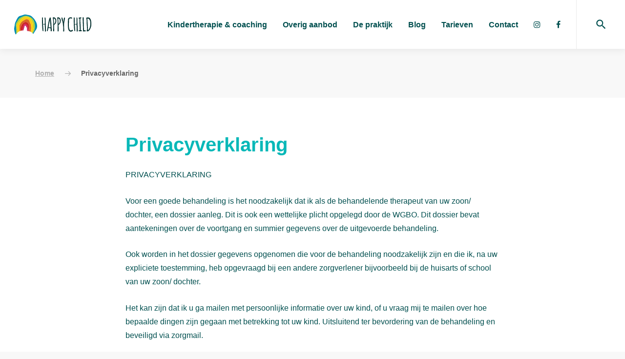

--- FILE ---
content_type: text/html; charset=UTF-8
request_url: https://www.happy-child.nl/privacyverklaring/
body_size: 7207
content:
<!DOCTYPE html>
<html lang="nl">
  <head >
    <meta charset="utf-8">
    <meta http-equiv="X-UA-Compatible" content="IE=edge">
    <meta name="viewport" content="width=device-width, initial-scale=1, user-scalable=0">
    <title>Privacyverklaring - Happy Child</title>
    <link rel="pingback" href="https://www.happy-child.nl/xmlrpc.php">
    <!--[if lt IE 9]>
      <script src="https://oss.maxcdn.com/html5shiv/3.7.2/html5shiv.min.js"></script>
      <script src="https://oss.maxcdn.com/respond/1.4.2/respond.min.js"></script>
    <![endif]-->
    <meta name='robots' content='index, follow, max-image-preview:large, max-snippet:-1, max-video-preview:-1' />

	<!-- This site is optimized with the Yoast SEO plugin v19.11 - https://yoast.com/wordpress/plugins/seo/ -->
	<title>Privacyverklaring - Happy Child</title>
	<meta name="description" content="PRIVACYVERKLARING Voor een goede behandeling is het noodzakelijk dat ik als de behandelende therapeut van uw zoon/ dochter, een dossier aanleg. Dit is ook" />
	<link rel="canonical" href="https://www.happy-child.nl/privacyverklaring/" />
	<meta property="og:locale" content="nl_NL" />
	<meta property="og:type" content="article" />
	<meta property="og:title" content="Privacyverklaring - Happy Child" />
	<meta property="og:description" content="PRIVACYVERKLARING Voor een goede behandeling is het noodzakelijk dat ik als de behandelende therapeut van uw zoon/ dochter, een dossier aanleg. Dit is ook" />
	<meta property="og:url" content="https://www.happy-child.nl/privacyverklaring/" />
	<meta property="og:site_name" content="Happy Child" />
	<meta property="article:publisher" content="https://www.facebook.com/HappyChildintegratievekindertherapie/" />
	<meta property="article:modified_time" content="2021-05-11T13:34:28+00:00" />
	<meta name="twitter:label1" content="Geschatte leestijd" />
	<meta name="twitter:data1" content="2 minuten" />
	<script type="application/ld+json" class="yoast-schema-graph">{"@context":"https://schema.org","@graph":[{"@type":"WebPage","@id":"https://www.happy-child.nl/privacyverklaring/","url":"https://www.happy-child.nl/privacyverklaring/","name":"Privacyverklaring - Happy Child","isPartOf":{"@id":"https://www.happy-child.nl/#website"},"datePublished":"2018-10-17T10:45:13+00:00","dateModified":"2021-05-11T13:34:28+00:00","description":"PRIVACYVERKLARING Voor een goede behandeling is het noodzakelijk dat ik als de behandelende therapeut van uw zoon/ dochter, een dossier aanleg. Dit is ook","breadcrumb":{"@id":"https://www.happy-child.nl/privacyverklaring/#breadcrumb"},"inLanguage":"nl","potentialAction":[{"@type":"ReadAction","target":["https://www.happy-child.nl/privacyverklaring/"]}]},{"@type":"BreadcrumbList","@id":"https://www.happy-child.nl/privacyverklaring/#breadcrumb","itemListElement":[{"@type":"ListItem","position":1,"name":"Home","item":"https://www.happy-child.nl/"},{"@type":"ListItem","position":2,"name":"Privacyverklaring"}]},{"@type":"WebSite","@id":"https://www.happy-child.nl/#website","url":"https://www.happy-child.nl/","name":"Happy Child","description":"Integratieve kindertherapie en coaching","potentialAction":[{"@type":"SearchAction","target":{"@type":"EntryPoint","urlTemplate":"https://www.happy-child.nl/?s={search_term_string}"},"query-input":"required name=search_term_string"}],"inLanguage":"nl"}]}</script>
	<!-- / Yoast SEO plugin. -->


<link rel='dns-prefetch' href='//fonts.googleapis.com' />
<link rel="alternate" type="application/rss+xml" title="Happy Child &raquo; feed" href="https://www.happy-child.nl/feed/" />
<link rel="alternate" type="application/rss+xml" title="Happy Child &raquo; reactiesfeed" href="https://www.happy-child.nl/comments/feed/" />
<script type="text/javascript">
window._wpemojiSettings = {"baseUrl":"https:\/\/s.w.org\/images\/core\/emoji\/14.0.0\/72x72\/","ext":".png","svgUrl":"https:\/\/s.w.org\/images\/core\/emoji\/14.0.0\/svg\/","svgExt":".svg","source":{"concatemoji":"https:\/\/www.happy-child.nl\/wp-includes\/js\/wp-emoji-release.min.js?ver=6.1.9"}};
/*! This file is auto-generated */
!function(e,a,t){var n,r,o,i=a.createElement("canvas"),p=i.getContext&&i.getContext("2d");function s(e,t){var a=String.fromCharCode,e=(p.clearRect(0,0,i.width,i.height),p.fillText(a.apply(this,e),0,0),i.toDataURL());return p.clearRect(0,0,i.width,i.height),p.fillText(a.apply(this,t),0,0),e===i.toDataURL()}function c(e){var t=a.createElement("script");t.src=e,t.defer=t.type="text/javascript",a.getElementsByTagName("head")[0].appendChild(t)}for(o=Array("flag","emoji"),t.supports={everything:!0,everythingExceptFlag:!0},r=0;r<o.length;r++)t.supports[o[r]]=function(e){if(p&&p.fillText)switch(p.textBaseline="top",p.font="600 32px Arial",e){case"flag":return s([127987,65039,8205,9895,65039],[127987,65039,8203,9895,65039])?!1:!s([55356,56826,55356,56819],[55356,56826,8203,55356,56819])&&!s([55356,57332,56128,56423,56128,56418,56128,56421,56128,56430,56128,56423,56128,56447],[55356,57332,8203,56128,56423,8203,56128,56418,8203,56128,56421,8203,56128,56430,8203,56128,56423,8203,56128,56447]);case"emoji":return!s([129777,127995,8205,129778,127999],[129777,127995,8203,129778,127999])}return!1}(o[r]),t.supports.everything=t.supports.everything&&t.supports[o[r]],"flag"!==o[r]&&(t.supports.everythingExceptFlag=t.supports.everythingExceptFlag&&t.supports[o[r]]);t.supports.everythingExceptFlag=t.supports.everythingExceptFlag&&!t.supports.flag,t.DOMReady=!1,t.readyCallback=function(){t.DOMReady=!0},t.supports.everything||(n=function(){t.readyCallback()},a.addEventListener?(a.addEventListener("DOMContentLoaded",n,!1),e.addEventListener("load",n,!1)):(e.attachEvent("onload",n),a.attachEvent("onreadystatechange",function(){"complete"===a.readyState&&t.readyCallback()})),(e=t.source||{}).concatemoji?c(e.concatemoji):e.wpemoji&&e.twemoji&&(c(e.twemoji),c(e.wpemoji)))}(window,document,window._wpemojiSettings);
</script>
<style type="text/css">
img.wp-smiley,
img.emoji {
	display: inline !important;
	border: none !important;
	box-shadow: none !important;
	height: 1em !important;
	width: 1em !important;
	margin: 0 0.07em !important;
	vertical-align: -0.1em !important;
	background: none !important;
	padding: 0 !important;
}
</style>
	<link rel='stylesheet' id='wp-block-library-css' href='https://www.happy-child.nl/wp-includes/css/dist/block-library/style.min.css?ver=6.1.9' type='text/css' media='all' />
<link rel='stylesheet' id='classic-theme-styles-css' href='https://www.happy-child.nl/wp-includes/css/classic-themes.min.css?ver=1' type='text/css' media='all' />
<style id='global-styles-inline-css' type='text/css'>
body{--wp--preset--color--black: #000000;--wp--preset--color--cyan-bluish-gray: #abb8c3;--wp--preset--color--white: #ffffff;--wp--preset--color--pale-pink: #f78da7;--wp--preset--color--vivid-red: #cf2e2e;--wp--preset--color--luminous-vivid-orange: #ff6900;--wp--preset--color--luminous-vivid-amber: #fcb900;--wp--preset--color--light-green-cyan: #7bdcb5;--wp--preset--color--vivid-green-cyan: #00d084;--wp--preset--color--pale-cyan-blue: #8ed1fc;--wp--preset--color--vivid-cyan-blue: #0693e3;--wp--preset--color--vivid-purple: #9b51e0;--wp--preset--gradient--vivid-cyan-blue-to-vivid-purple: linear-gradient(135deg,rgba(6,147,227,1) 0%,rgb(155,81,224) 100%);--wp--preset--gradient--light-green-cyan-to-vivid-green-cyan: linear-gradient(135deg,rgb(122,220,180) 0%,rgb(0,208,130) 100%);--wp--preset--gradient--luminous-vivid-amber-to-luminous-vivid-orange: linear-gradient(135deg,rgba(252,185,0,1) 0%,rgba(255,105,0,1) 100%);--wp--preset--gradient--luminous-vivid-orange-to-vivid-red: linear-gradient(135deg,rgba(255,105,0,1) 0%,rgb(207,46,46) 100%);--wp--preset--gradient--very-light-gray-to-cyan-bluish-gray: linear-gradient(135deg,rgb(238,238,238) 0%,rgb(169,184,195) 100%);--wp--preset--gradient--cool-to-warm-spectrum: linear-gradient(135deg,rgb(74,234,220) 0%,rgb(151,120,209) 20%,rgb(207,42,186) 40%,rgb(238,44,130) 60%,rgb(251,105,98) 80%,rgb(254,248,76) 100%);--wp--preset--gradient--blush-light-purple: linear-gradient(135deg,rgb(255,206,236) 0%,rgb(152,150,240) 100%);--wp--preset--gradient--blush-bordeaux: linear-gradient(135deg,rgb(254,205,165) 0%,rgb(254,45,45) 50%,rgb(107,0,62) 100%);--wp--preset--gradient--luminous-dusk: linear-gradient(135deg,rgb(255,203,112) 0%,rgb(199,81,192) 50%,rgb(65,88,208) 100%);--wp--preset--gradient--pale-ocean: linear-gradient(135deg,rgb(255,245,203) 0%,rgb(182,227,212) 50%,rgb(51,167,181) 100%);--wp--preset--gradient--electric-grass: linear-gradient(135deg,rgb(202,248,128) 0%,rgb(113,206,126) 100%);--wp--preset--gradient--midnight: linear-gradient(135deg,rgb(2,3,129) 0%,rgb(40,116,252) 100%);--wp--preset--duotone--dark-grayscale: url('#wp-duotone-dark-grayscale');--wp--preset--duotone--grayscale: url('#wp-duotone-grayscale');--wp--preset--duotone--purple-yellow: url('#wp-duotone-purple-yellow');--wp--preset--duotone--blue-red: url('#wp-duotone-blue-red');--wp--preset--duotone--midnight: url('#wp-duotone-midnight');--wp--preset--duotone--magenta-yellow: url('#wp-duotone-magenta-yellow');--wp--preset--duotone--purple-green: url('#wp-duotone-purple-green');--wp--preset--duotone--blue-orange: url('#wp-duotone-blue-orange');--wp--preset--font-size--small: 13px;--wp--preset--font-size--medium: 20px;--wp--preset--font-size--large: 36px;--wp--preset--font-size--x-large: 42px;--wp--preset--spacing--20: 0.44rem;--wp--preset--spacing--30: 0.67rem;--wp--preset--spacing--40: 1rem;--wp--preset--spacing--50: 1.5rem;--wp--preset--spacing--60: 2.25rem;--wp--preset--spacing--70: 3.38rem;--wp--preset--spacing--80: 5.06rem;}:where(.is-layout-flex){gap: 0.5em;}body .is-layout-flow > .alignleft{float: left;margin-inline-start: 0;margin-inline-end: 2em;}body .is-layout-flow > .alignright{float: right;margin-inline-start: 2em;margin-inline-end: 0;}body .is-layout-flow > .aligncenter{margin-left: auto !important;margin-right: auto !important;}body .is-layout-constrained > .alignleft{float: left;margin-inline-start: 0;margin-inline-end: 2em;}body .is-layout-constrained > .alignright{float: right;margin-inline-start: 2em;margin-inline-end: 0;}body .is-layout-constrained > .aligncenter{margin-left: auto !important;margin-right: auto !important;}body .is-layout-constrained > :where(:not(.alignleft):not(.alignright):not(.alignfull)){max-width: var(--wp--style--global--content-size);margin-left: auto !important;margin-right: auto !important;}body .is-layout-constrained > .alignwide{max-width: var(--wp--style--global--wide-size);}body .is-layout-flex{display: flex;}body .is-layout-flex{flex-wrap: wrap;align-items: center;}body .is-layout-flex > *{margin: 0;}:where(.wp-block-columns.is-layout-flex){gap: 2em;}.has-black-color{color: var(--wp--preset--color--black) !important;}.has-cyan-bluish-gray-color{color: var(--wp--preset--color--cyan-bluish-gray) !important;}.has-white-color{color: var(--wp--preset--color--white) !important;}.has-pale-pink-color{color: var(--wp--preset--color--pale-pink) !important;}.has-vivid-red-color{color: var(--wp--preset--color--vivid-red) !important;}.has-luminous-vivid-orange-color{color: var(--wp--preset--color--luminous-vivid-orange) !important;}.has-luminous-vivid-amber-color{color: var(--wp--preset--color--luminous-vivid-amber) !important;}.has-light-green-cyan-color{color: var(--wp--preset--color--light-green-cyan) !important;}.has-vivid-green-cyan-color{color: var(--wp--preset--color--vivid-green-cyan) !important;}.has-pale-cyan-blue-color{color: var(--wp--preset--color--pale-cyan-blue) !important;}.has-vivid-cyan-blue-color{color: var(--wp--preset--color--vivid-cyan-blue) !important;}.has-vivid-purple-color{color: var(--wp--preset--color--vivid-purple) !important;}.has-black-background-color{background-color: var(--wp--preset--color--black) !important;}.has-cyan-bluish-gray-background-color{background-color: var(--wp--preset--color--cyan-bluish-gray) !important;}.has-white-background-color{background-color: var(--wp--preset--color--white) !important;}.has-pale-pink-background-color{background-color: var(--wp--preset--color--pale-pink) !important;}.has-vivid-red-background-color{background-color: var(--wp--preset--color--vivid-red) !important;}.has-luminous-vivid-orange-background-color{background-color: var(--wp--preset--color--luminous-vivid-orange) !important;}.has-luminous-vivid-amber-background-color{background-color: var(--wp--preset--color--luminous-vivid-amber) !important;}.has-light-green-cyan-background-color{background-color: var(--wp--preset--color--light-green-cyan) !important;}.has-vivid-green-cyan-background-color{background-color: var(--wp--preset--color--vivid-green-cyan) !important;}.has-pale-cyan-blue-background-color{background-color: var(--wp--preset--color--pale-cyan-blue) !important;}.has-vivid-cyan-blue-background-color{background-color: var(--wp--preset--color--vivid-cyan-blue) !important;}.has-vivid-purple-background-color{background-color: var(--wp--preset--color--vivid-purple) !important;}.has-black-border-color{border-color: var(--wp--preset--color--black) !important;}.has-cyan-bluish-gray-border-color{border-color: var(--wp--preset--color--cyan-bluish-gray) !important;}.has-white-border-color{border-color: var(--wp--preset--color--white) !important;}.has-pale-pink-border-color{border-color: var(--wp--preset--color--pale-pink) !important;}.has-vivid-red-border-color{border-color: var(--wp--preset--color--vivid-red) !important;}.has-luminous-vivid-orange-border-color{border-color: var(--wp--preset--color--luminous-vivid-orange) !important;}.has-luminous-vivid-amber-border-color{border-color: var(--wp--preset--color--luminous-vivid-amber) !important;}.has-light-green-cyan-border-color{border-color: var(--wp--preset--color--light-green-cyan) !important;}.has-vivid-green-cyan-border-color{border-color: var(--wp--preset--color--vivid-green-cyan) !important;}.has-pale-cyan-blue-border-color{border-color: var(--wp--preset--color--pale-cyan-blue) !important;}.has-vivid-cyan-blue-border-color{border-color: var(--wp--preset--color--vivid-cyan-blue) !important;}.has-vivid-purple-border-color{border-color: var(--wp--preset--color--vivid-purple) !important;}.has-vivid-cyan-blue-to-vivid-purple-gradient-background{background: var(--wp--preset--gradient--vivid-cyan-blue-to-vivid-purple) !important;}.has-light-green-cyan-to-vivid-green-cyan-gradient-background{background: var(--wp--preset--gradient--light-green-cyan-to-vivid-green-cyan) !important;}.has-luminous-vivid-amber-to-luminous-vivid-orange-gradient-background{background: var(--wp--preset--gradient--luminous-vivid-amber-to-luminous-vivid-orange) !important;}.has-luminous-vivid-orange-to-vivid-red-gradient-background{background: var(--wp--preset--gradient--luminous-vivid-orange-to-vivid-red) !important;}.has-very-light-gray-to-cyan-bluish-gray-gradient-background{background: var(--wp--preset--gradient--very-light-gray-to-cyan-bluish-gray) !important;}.has-cool-to-warm-spectrum-gradient-background{background: var(--wp--preset--gradient--cool-to-warm-spectrum) !important;}.has-blush-light-purple-gradient-background{background: var(--wp--preset--gradient--blush-light-purple) !important;}.has-blush-bordeaux-gradient-background{background: var(--wp--preset--gradient--blush-bordeaux) !important;}.has-luminous-dusk-gradient-background{background: var(--wp--preset--gradient--luminous-dusk) !important;}.has-pale-ocean-gradient-background{background: var(--wp--preset--gradient--pale-ocean) !important;}.has-electric-grass-gradient-background{background: var(--wp--preset--gradient--electric-grass) !important;}.has-midnight-gradient-background{background: var(--wp--preset--gradient--midnight) !important;}.has-small-font-size{font-size: var(--wp--preset--font-size--small) !important;}.has-medium-font-size{font-size: var(--wp--preset--font-size--medium) !important;}.has-large-font-size{font-size: var(--wp--preset--font-size--large) !important;}.has-x-large-font-size{font-size: var(--wp--preset--font-size--x-large) !important;}
.wp-block-navigation a:where(:not(.wp-element-button)){color: inherit;}
:where(.wp-block-columns.is-layout-flex){gap: 2em;}
.wp-block-pullquote{font-size: 1.5em;line-height: 1.6;}
</style>
<link rel='stylesheet' id='main-style-css' href='https://www.happy-child.nl/wp-content/themes/happy-child/assets/css/app.min.css?ver=20180123' type='text/css' media='all' />
<link rel='stylesheet' id='google-font-css' href='//fonts.googleapis.com/css?family=Open+Sans%3A400%2C600%2C700%7CMaterial+Icons&#038;ver=20171026' type='text/css' media='all' />
<script type='text/javascript' src='https://www.happy-child.nl/wp-includes/js/jquery/jquery.min.js?ver=3.6.1' id='jquery-core-js'></script>
<script type='text/javascript' src='https://www.happy-child.nl/wp-includes/js/jquery/jquery-migrate.min.js?ver=3.3.2' id='jquery-migrate-js'></script>
<link rel="https://api.w.org/" href="https://www.happy-child.nl/wp-json/" /><link rel="alternate" type="application/json" href="https://www.happy-child.nl/wp-json/wp/v2/pages/357" /><link rel="EditURI" type="application/rsd+xml" title="RSD" href="https://www.happy-child.nl/xmlrpc.php?rsd" />
<link rel="wlwmanifest" type="application/wlwmanifest+xml" href="https://www.happy-child.nl/wp-includes/wlwmanifest.xml" />
<meta name="generator" content="WordPress 6.1.9" />
<link rel='shortlink' href='https://www.happy-child.nl/?p=357' />
<link rel="alternate" type="application/json+oembed" href="https://www.happy-child.nl/wp-json/oembed/1.0/embed?url=https%3A%2F%2Fwww.happy-child.nl%2Fprivacyverklaring%2F" />
<link rel="alternate" type="text/xml+oembed" href="https://www.happy-child.nl/wp-json/oembed/1.0/embed?url=https%3A%2F%2Fwww.happy-child.nl%2Fprivacyverklaring%2F&#038;format=xml" />
<link rel="icon" href="https://www.happy-child.nl/wp-content/uploads/2018/02/cropped-favicon-32x32.png" sizes="32x32" />
<link rel="icon" href="https://www.happy-child.nl/wp-content/uploads/2018/02/cropped-favicon-192x192.png" sizes="192x192" />
<link rel="apple-touch-icon" href="https://www.happy-child.nl/wp-content/uploads/2018/02/cropped-favicon-180x180.png" />
<meta name="msapplication-TileImage" content="https://www.happy-child.nl/wp-content/uploads/2018/02/cropped-favicon-270x270.png" />
    <script>window.twttr = (function(d, s, id) {
  var js, fjs = d.getElementsByTagName(s)[0],
    t = window.twttr || {};
  if (d.getElementById(id)) return t;
  js = d.createElement(s);
  js.id = id;
  js.src = "https://platform.twitter.com/widgets.js";
  fjs.parentNode.insertBefore(js, fjs);

  t._e = [];
  t.ready = function(f) {
    t._e.push(f);
  };

  return t;
}(document, "script", "twitter-wjs"));</script>
  </head>
  <body class="privacy-policy page-template-default page page-id-357">
    <div id="pageloader"><div class="loadbars">Laden...</div></div>
    <nav class="navbar" role="navigation">
  <div class="navbar__container">
    <div class="search-form">
      <a href="#" class="search-form__toggle">
        <i class="material-icons">search</i>
      </a>
      <form role="search" method="get" class="search-form__form" action="https://www.happy-child.nl/">
        <input type="search" id="search-input" name="s" placeholder="Zoeken" autocomplete="off" autocorrect="off" autocapitalize="off" value="">
      </form>
    </div>
    <a href="https://www.happy-child.nl" id="logo">
      <img src="https://www.happy-child.nl/wp-content/themes/happy-child/assets/images/logo.svg" alt="Happy Child">
    </a>
    <ul id="menu-main-menu" class="navbar__list dropdown"><li id="menu-item-363" class="menu-item menu-item-type-custom menu-item-object-custom menu-item-has-children dropdown menu-item-363"><a href="#">Kindertherapie &#038; coaching</a>
<ul class="dropdown__list">
	<li id="menu-item-205" class="menu-item menu-item-type-post_type menu-item-object-page menu-item-205"><a href="https://www.happy-child.nl/kindertherapie-coaching/integratievekindertherapie/">Kindertherapie</a></li>
	<li id="menu-item-529" class="menu-item menu-item-type-post_type menu-item-object-page menu-item-529"><a href="https://www.happy-child.nl/kindertherapie-coaching/eft-emdr/">EFT &#038; EMDR</a></li>
	<li id="menu-item-271" class="menu-item menu-item-type-post_type menu-item-object-page menu-item-271"><a href="https://www.happy-child.nl/kindertherapie-coaching/ouder-coaching/">Ouder coaching</a></li>
</ul>
</li>
<li id="menu-item-361" class="menu-item menu-item-type-custom menu-item-object-custom menu-item-has-children dropdown menu-item-361"><a href="#">Overig aanbod</a>
<ul class="dropdown__list">
	<li id="menu-item-498" class="menu-item menu-item-type-post_type menu-item-object-page menu-item-498"><a href="https://www.happy-child.nl/overigaanbod/ouderscursus-positive-discipline/">Ouderscursus Positive Discipline</a></li>
	<li id="menu-item-299" class="menu-item menu-item-type-post_type menu-item-object-page menu-item-299"><a href="https://www.happy-child.nl/overigaanbod/workshops/">Workshops</a></li>
	<li id="menu-item-279" class="menu-item menu-item-type-post_type menu-item-object-page menu-item-279"><a href="https://www.happy-child.nl/overigaanbod/lezingen/">Lezingen</a></li>
</ul>
</li>
<li id="menu-item-362" class="menu-item menu-item-type-custom menu-item-object-custom menu-item-has-children dropdown menu-item-362"><a href="#">De praktijk</a>
<ul class="dropdown__list">
	<li id="menu-item-178" class="menu-item menu-item-type-post_type menu-item-object-page menu-item-178"><a href="https://www.happy-child.nl/depraktijk/nicole-groot/">Nicole Groot – Kindertherapeut</a></li>
	<li id="menu-item-272" class="menu-item menu-item-type-post_type menu-item-object-page menu-item-272"><a href="https://www.happy-child.nl/depraktijk/zit-happy-child/">Waar zit Happy Child</a></li>
</ul>
</li>
<li id="menu-item-325" class="menu-item menu-item-type-post_type menu-item-object-page menu-item-325"><a href="https://www.happy-child.nl/blog/">Blog</a></li>
<li id="menu-item-270" class="menu-item menu-item-type-post_type menu-item-object-page menu-item-270"><a href="https://www.happy-child.nl/tarieven/">Tarieven</a></li>
<li id="menu-item-545" class="menu-item menu-item-type-post_type menu-item-object-page menu-item-has-children dropdown menu-item-545"><a href="https://www.happy-child.nl/contact/">Contact</a>
<ul class="dropdown__list">
	<li id="menu-item-662" class="menu-item menu-item-type-post_type menu-item-object-page menu-item-662"><a href="https://www.happy-child.nl/contact-2/">Contact</a></li>
	<li id="menu-item-406" class="menu-item menu-item-type-post_type menu-item-object-page menu-item-406"><a href="https://www.happy-child.nl/links/">Links</a></li>
</ul>
</li>
<li id="menu-item-641" class="menu-item menu-item-type-custom menu-item-object-custom menu-item-641"><a target="_blank" rel="noopener" href="https://www.instagram.com/happychildkindertherapie/"><i class="fa fa-instagram"></i></a></li>
<li id="menu-item-657" class="menu-item menu-item-type-custom menu-item-object-custom menu-item-657"><a target="_blank" rel="noopener" href="https://www.facebook.com/HappyChildintegratievekindertherapie"><i class="fa fa-facebook"></i></a></li>
</ul>                        
        <a href="#" class="bars nav-toggle">
      <span class="bar bar--1"></span>
      <span class="bar bar--2"></span>
      <span class="bar bar--3"></span>
    </a>
  </div>
</nav>
<nav class="main-nav">
  <div class="main-nav__container">
    <a href="#" class="bars bars--cross nav-toggle">
      <span class="bar bar--1"></span>
      <span class="bar bar--2"></span>
    </a>
        <ul id="menu-main-menu-1" class="main-nav__list"><li class="menu-item menu-item-type-custom menu-item-object-custom menu-item-has-children menu-item-363"><a href="#">Kindertherapie &#038; coaching</a>
<ul class="sub-menu">
	<li class="menu-item menu-item-type-post_type menu-item-object-page menu-item-205"><a href="https://www.happy-child.nl/kindertherapie-coaching/integratievekindertherapie/">Kindertherapie</a></li>
	<li class="menu-item menu-item-type-post_type menu-item-object-page menu-item-529"><a href="https://www.happy-child.nl/kindertherapie-coaching/eft-emdr/">EFT &#038; EMDR</a></li>
	<li class="menu-item menu-item-type-post_type menu-item-object-page menu-item-271"><a href="https://www.happy-child.nl/kindertherapie-coaching/ouder-coaching/">Ouder coaching</a></li>
</ul>
</li>
<li class="menu-item menu-item-type-custom menu-item-object-custom menu-item-has-children menu-item-361"><a href="#">Overig aanbod</a>
<ul class="sub-menu">
	<li class="menu-item menu-item-type-post_type menu-item-object-page menu-item-498"><a href="https://www.happy-child.nl/overigaanbod/ouderscursus-positive-discipline/">Ouderscursus Positive Discipline</a></li>
	<li class="menu-item menu-item-type-post_type menu-item-object-page menu-item-299"><a href="https://www.happy-child.nl/overigaanbod/workshops/">Workshops</a></li>
	<li class="menu-item menu-item-type-post_type menu-item-object-page menu-item-279"><a href="https://www.happy-child.nl/overigaanbod/lezingen/">Lezingen</a></li>
</ul>
</li>
<li class="menu-item menu-item-type-custom menu-item-object-custom menu-item-has-children menu-item-362"><a href="#">De praktijk</a>
<ul class="sub-menu">
	<li class="menu-item menu-item-type-post_type menu-item-object-page menu-item-178"><a href="https://www.happy-child.nl/depraktijk/nicole-groot/">Nicole Groot – Kindertherapeut</a></li>
	<li class="menu-item menu-item-type-post_type menu-item-object-page menu-item-272"><a href="https://www.happy-child.nl/depraktijk/zit-happy-child/">Waar zit Happy Child</a></li>
</ul>
</li>
<li class="menu-item menu-item-type-post_type menu-item-object-page menu-item-325"><a href="https://www.happy-child.nl/blog/">Blog</a></li>
<li class="menu-item menu-item-type-post_type menu-item-object-page menu-item-270"><a href="https://www.happy-child.nl/tarieven/">Tarieven</a></li>
<li class="menu-item menu-item-type-post_type menu-item-object-page menu-item-has-children menu-item-545"><a href="https://www.happy-child.nl/contact/">Contact</a>
<ul class="sub-menu">
	<li class="menu-item menu-item-type-post_type menu-item-object-page menu-item-662"><a href="https://www.happy-child.nl/contact-2/">Contact</a></li>
	<li class="menu-item menu-item-type-post_type menu-item-object-page menu-item-406"><a href="https://www.happy-child.nl/links/">Links</a></li>
</ul>
</li>
<li class="menu-item menu-item-type-custom menu-item-object-custom menu-item-641"><a target="_blank" rel="noopener" href="https://www.instagram.com/happychildkindertherapie/"><i class="fa fa-instagram"></i></a></li>
<li class="menu-item menu-item-type-custom menu-item-object-custom menu-item-657"><a target="_blank" rel="noopener" href="https://www.facebook.com/HappyChildintegratievekindertherapie"><i class="fa fa-facebook"></i></a></li>
</ul>            </div>
</nav>
    <div id="page">

<div class="page post-357 type-page status-publish hentry">
  <nav class="nav-breadcrumb">
  <div class="container">
    <div class="nav-breadcrumb__container">
      <span><span><a href="https://www.happy-child.nl/">Home</a> <span class="icon icon-02_arrow-right"></span> <span class="breadcrumb_last" aria-current="page">Privacyverklaring</span></span></span>    </div>
  </div>
</nav>
    <div class="container">
    <div class="page__container">
      <main class="page__content" role="main">
  <article class="text">
          <h1>Privacyverklaring</h1>
        <p>PRIVACYVERKLARING</p>
<p>Voor een goede behandeling is het noodzakelijk dat ik als de behandelende therapeut van uw zoon/ dochter, een dossier aanleg. Dit is ook een wettelijke plicht opgelegd door de WGBO. Dit dossier bevat aantekeningen over de voortgang en summier gegevens over de uitgevoerde behandeling.</p>
<p>Ook worden in het dossier gegevens opgenomen die voor de behandeling noodzakelijk zijn en die ik, na uw expliciete toestemming, heb opgevraagd bij een andere zorgverlener bijvoorbeeld bij de huisarts of school van uw zoon/ dochter.</p>
<p>Het kan zijn dat ik u ga mailen met persoonlijke informatie over uw kind, of u vraag mij te mailen over hoe bepaalde dingen zijn gegaan met betrekking tot uw kind. Uitsluitend ter bevordering van de behandeling en beveiligd via zorgmail.</p>
<p>Ik doe mijn best om de privacy te waarborgen. Dit betekent onder meer dat:</p>
<ul>
<li>Ik zorgvuldig omga met persoonlijke en medische gegevens,</li>
<li>Ik ervoor zorg dat onbevoegden geen toegang hebben tot uw gegevens</li>
<li>Als uw behandelende therapeut heb ik als enige toegang tot de gegevens in uw dossier. Zij worden bewaard in een afgesloten dossierkast.</li>
<li>Ik heb een wettelijke geheimhoudingsplicht (beroepsgeheim).</li>
</ul>
<p>De gegevens uit uw dossier kunnen ook voor de volgende doelen gebruikt worden:</p>
<ul>
<li>Om andere zorgverleners te informeren, bijvoorbeeld als de therapie is afgerond of bij een verwijzing naar een andere behandelaar. Dit gebeurt alleen met uw expliciete toestemming.</li>
<li>Voor de waarnemende collega tijdens mijn afwezigheid, mocht dit noodzakelijk zijn.</li>
<li>Voor het geanonimiseerde gebruik tijdens intercollegiale toetsing.</li>
<li>Een paar gegevens uit uw dossier worden gebruikt voor de financiële administratie, zodat ik of mijn administrateur, een factuur kan opstellen.</li>
</ul>
<p>Als ik vanwege een andere reden gebruik wil maken van uw gegevens, dan zal ik u eerst informeren en expliciet uw toestemming vragen.</p>
<p>Deze gegevens in het cliëntendossier blijven, zoals de wet op de behandelovereenkomst vereist, 20 jaar bewaard. Voor kinderen geldt dat deze 20 jaar ingaan vanaf hun 18e levensjaar.</p>
<p>PRIVACY OP DE ZORGNOTA</p>
<p>Op de zorgnota die u ontvangt, staan de gegevens die door de zorgverzekeraar gevraagd worden, zodat u deze nota eventueel kan declareren bij uw zorgverzekeraar.</p>
<ul>
<li>naam, adres en woonplaats</li>
<li>geboortedatum</li>
<li>de datum van de behandeling</li>
<li>een korte omschrijving van de behandeling, zoals integratieve kindertherapie of oudergesprekken met eventueel daarbij de prestatiecode zoals zorgverzekeraars deze hebben opgesteld</li>
<li>de kosten van het consult.</li>
</ul>
                  </article>
</main>
    </div>
  </div>
</div>
<section class="cta-bar cta-bar--background-image">
  <div class="container">
    <div class="cta-bar__container">
      <header class="cta-bar__title">
        <h2>Ik help jullie graag verder</h2>
              </header>
      <div class="cta-bar__content">
        <a href="https://www.happy-child.nl/contact/" class="btn btn--alt">Neem contact op met mij</a>
      </div>
    </div>
  </div>
</section>



    </div> <!-- /div#page -->
    <footer class="site-footer">
  <nav class="footer-nav">
    <div class="container">
      <div class="row">
                <div class="col-sm-6 col-lg-3">
          <h3>Over Happy Child</h3><div class="menu-footer-menu-2-container"><ul id="menu-footer-menu-2" class="menu"><li id="menu-item-199" class="menu-item menu-item-type-post_type menu-item-object-page menu-item-199"><a href="https://www.happy-child.nl/depraktijk/">De praktijk</a></li>
<li id="menu-item-200" class="menu-item menu-item-type-post_type menu-item-object-page menu-item-200"><a href="https://www.happy-child.nl/depraktijk/nicole-groot/">Nicole Groot – Kindertherapeut</a></li>
<li id="menu-item-546" class="menu-item menu-item-type-post_type menu-item-object-page menu-item-546"><a href="https://www.happy-child.nl/contact/">Contact</a></li>
</ul></div>        </div>
                        <div class="col-sm-6 col-lg-3">
          <h3>&nbsp;</h3><div class="menu-footer-menu-quicklinks-container"><ul id="menu-footer-menu-quicklinks" class="menu"><li id="menu-item-360" class="menu-item menu-item-type-post_type menu-item-object-page menu-item-privacy-policy current-menu-item page_item page-item-357 current_page_item menu-item-360"><a href="https://www.happy-child.nl/privacyverklaring/" aria-current="page">Privacyverklaring</a></li>
<li id="menu-item-663" class="menu-item menu-item-type-custom menu-item-object-custom menu-item-663"><a target="_blank" rel="noopener" href="https://www.instagram.com/happychildkindertherapie/"><i class="fa fa-instagram"></i></a></li>
<li id="menu-item-665" class="menu-item menu-item-type-custom menu-item-object-custom menu-item-665"><a target="_blank" rel="noopener" href="https://www.facebook.com/HappyChildintegratievekindertherapie"><i class="fa fa-facebook"></i></a></li>
</ul></div>        </div>
                        <div class="col-sm-6 col-lg-3">
          <h3>Bezoekadres</h3>			<div class="textwidget"><address class="footer-nav__address">Hoofdstraat 207<br />
1611AE Bovenkarspel</address>
<address class="footer-nav__address">T. 0613197220<br />
E. <a href="mailto:info@happy-child.nl">info@happy-child.nl</a></address>
<address> </address>
<address>KVK:59025255</address>
</div>
		        </div>
                      </div>
    </div>
  </nav>

  <div class="service">
    <div class="container">
      <div class="service__container">
        <a href="https://www.happy-child.nl" class="service-logo">
          <img src="https://www.happy-child.nl/wp-content/themes/happy-child/assets/images/logo.svg" alt="Logo">
        </a>

          
        <p class="copyright">&copy; 2026 Happy Child</p>
      </div>
    </div>
  </div>


</footer>
    <script type='text/javascript' id='happy-child-script-js-extra'>
/* <![CDATA[ */
var appVar = {"ajaxUrl":"https:\/\/www.happy-child.nl\/wp-admin\/admin-ajax.php","themeFolder":"https:\/\/www.happy-child.nl\/wp-content\/themes\/happy-child"};
/* ]]> */
</script>
<script type='text/javascript' src='https://www.happy-child.nl/wp-content/themes/happy-child/assets/js/app.min.js?ver=20180124' id='happy-child-script-js'></script>
  </body>
</html>


--- FILE ---
content_type: text/css
request_url: https://www.happy-child.nl/wp-content/themes/happy-child/assets/css/app.min.css?ver=20180123
body_size: 25655
content:
@charset "UTF-8";.collapsing,svg:not(:root){overflow:hidden}fieldset,figure{margin:0}hr,legend{margin-bottom:22px}.clearfix:after,.container-fluid:after,.container:after,.form-horizontal .form-group:after,.modal-footer:after,.modal-header:after,.row:after{clear:both}.owl-carousel,.owl-carousel .owl-item,html{-webkit-tap-highlight-color:transparent}.invisible,.owl-carousel .owl-stage:after,.owl-carousel.owl-refresh .owl-item{visibility:hidden}.fade{opacity:0;transition:opacity .15s linear}.fade.in{opacity:1}.collapse{display:none}.collapse.in{display:block}tr.collapse.in{display:table-row}tbody.collapse.in{display:table-row-group}.collapsing{position:relative;height:0;transition-property:height,visibility;transition-duration:.35s;transition-timing-function:ease}/*! normalize.css v3.0.3 | MIT License | github.com/necolas/normalize.css */html{-ms-text-size-adjust:100%;-webkit-text-size-adjust:100%}article,aside,details,figcaption,figure,footer,header,hgroup,main,menu,nav,section,summary{display:block}audio,canvas,progress,video{display:inline-block;vertical-align:baseline}audio:not([controls]){display:none;height:0}[hidden],template{display:none}a{background-color:transparent}a:active,a:hover{outline:0}abbr[title]{border-bottom:1px dotted}b,optgroup,strong{font-weight:700}dfn{font-style:italic}mark{background:#ff0;color:#000}.form-control,.img-thumbnail,body{background-color:#fff}small{font-size:80%}sub,sup{font-size:75%;line-height:0;position:relative;vertical-align:baseline}sup{top:-.5em}sub{bottom:-.25em}img{border:0;vertical-align:middle}hr{box-sizing:content-box;height:0}.img-thumbnail,select[multiple],select[size],textarea.form-control{height:auto}pre,textarea{overflow:auto}code,kbd,pre,samp{font-family:monospace,monospace;font-size:1em}button,input,optgroup,select,textarea{color:inherit;font:inherit;margin:0}.checkbox label,.checkbox-inline,.radio label,.radio-inline{font-weight:400;padding-left:20px;cursor:pointer;margin-bottom:0}button{overflow:visible}.modal,.modal-open{overflow:hidden}button,select{text-transform:none}button,html input[type=button],input[type=reset],input[type=submit]{-webkit-appearance:button;cursor:pointer}button[disabled],html input[disabled]{cursor:default}button::-moz-focus-inner,input::-moz-focus-inner{border:0;padding:0}input[type=checkbox],input[type=radio]{box-sizing:border-box;padding:0}input[type=number]::-webkit-inner-spin-button,input[type=number]::-webkit-outer-spin-button{height:auto}input[type=search]::-webkit-search-cancel-button,input[type=search]::-webkit-search-decoration{-webkit-appearance:none}table{border-collapse:collapse;border-spacing:0}td,th{padding:0}*,:after,:before{box-sizing:border-box}body{line-height:1.428571429}button,input,select,textarea{font-family:inherit;font-size:inherit;line-height:inherit}a:focus{outline-offset:-2px;outline:0}.img-responsive{display:block;max-width:100%;height:auto}.img-thumbnail,label{display:inline-block;max-width:100%}.img-rounded{border-radius:6px}.img-thumbnail{padding:4px;line-height:1.428571429;border:1px solid #ddd;border-radius:4px;transition:all .2s ease-in-out}fieldset,legend{padding:0;border:0}.img-circle{border-radius:50%}hr{margin-top:22px;border:0;border-top:1px solid #eee}[role=button]{cursor:pointer}fieldset{min-width:0}legend{display:block;width:100%;font-size:24px;line-height:inherit;color:#333;border-bottom:1px solid #e5e5e5}input[type=search]{box-sizing:border-box;-webkit-appearance:none}input[type=checkbox],input[type=radio]{margin:4px 0 0;margin-top:1px\9;line-height:normal}.form-control,output{line-height:1.428571429;color:#555;display:block}input[type=file]{display:block}input[type=range]{display:block;width:100%}input[type=checkbox]:focus,input[type=radio]:focus,input[type=file]:focus{outline:-webkit-focus-ring-color auto 5px;outline-offset:-2px}output{padding-top:7px;font-size:16px}.form-control{background-image:none}.form-control::-moz-placeholder{color:#999;opacity:1}.form-control:-ms-input-placeholder{color:#999}.form-control::-webkit-input-placeholder{color:#999}.has-success .checkbox,.has-success .checkbox-inline,.has-success .control-label,.has-success .form-control-feedback,.has-success .help-block,.has-success .radio,.has-success .radio-inline,.has-success.checkbox label,.has-success.checkbox-inline label,.has-success.radio label,.has-success.radio-inline label{color:#3c763d}.form-control::-ms-expand{border:0;background-color:transparent}.form-control[disabled],.form-control[readonly],fieldset[disabled] .form-control{background-color:#eee;opacity:1}.form-control[disabled],fieldset[disabled] .form-control{cursor:not-allowed}@media screen and (-webkit-min-device-pixel-ratio:0){input[type=date].form-control,input[type=time].form-control,input[type=datetime-local].form-control,input[type=month].form-control{line-height:36px}.input-group-sm input[type=date],.input-group-sm input[type=time],.input-group-sm input[type=datetime-local],.input-group-sm input[type=month],input[type=date].input-sm,input[type=time].input-sm,input[type=datetime-local].input-sm,input[type=month].input-sm{line-height:33px}.input-group-lg input[type=date],.input-group-lg input[type=time],.input-group-lg input[type=datetime-local],.input-group-lg input[type=month],input[type=date].input-lg,input[type=time].input-lg,input[type=datetime-local].input-lg,input[type=month].input-lg{line-height:49px}}.form-group{margin-bottom:16px}.checkbox,.radio{position:relative;display:block;margin-top:10px;margin-bottom:10px}.checkbox label,.radio label{min-height:22px}.checkbox input[type=checkbox],.checkbox-inline input[type=checkbox],.radio input[type=radio],.radio-inline input[type=radio]{position:absolute;margin-left:-20px;margin-top:4px\9}.checkbox+.checkbox,.radio+.radio{margin-top:-5px}.checkbox-inline,.radio-inline{position:relative;display:inline-block;vertical-align:middle}.checkbox-inline+.checkbox-inline,.radio-inline+.radio-inline{margin-top:0;margin-left:10px}.checkbox-inline.disabled,.checkbox.disabled label,.radio-inline.disabled,.radio.disabled label,fieldset[disabled] .checkbox label,fieldset[disabled] .checkbox-inline,fieldset[disabled] .radio label,fieldset[disabled] .radio-inline,fieldset[disabled] input[type=checkbox],fieldset[disabled] input[type=radio],input[type=checkbox].disabled,input[type=checkbox][disabled],input[type=radio].disabled,input[type=radio][disabled]{cursor:not-allowed}.form-control-static{padding-top:7px;padding-bottom:7px;margin-bottom:0;min-height:38px}.form-control-static.input-lg,.form-control-static.input-sm{padding-left:0;padding-right:0}.form-group-sm .form-control,.input-sm{padding:5px 10px;border-radius:3px;font-size:14px}.input-sm{height:33px;line-height:1.5}select.input-sm{height:33px;line-height:33px}select[multiple].input-sm,textarea.input-sm{height:auto}.form-group-sm .form-control{height:33px;line-height:1.5}.form-group-lg .form-control,.input-lg{border-radius:6px;padding:10px 16px;font-size:20px}.form-group-sm select.form-control{height:33px;line-height:33px}.form-group-sm select[multiple].form-control,.form-group-sm textarea.form-control{height:auto}.form-group-sm .form-control-static{height:33px;min-height:36px;padding:6px 10px;font-size:14px;line-height:1.5}.input-lg{height:49px;line-height:1.3333333}select.input-lg{height:49px;line-height:49px}select[multiple].input-lg,textarea.input-lg{height:auto}.form-group-lg .form-control{height:49px;line-height:1.3333333}.form-group-lg select.form-control{height:49px;line-height:49px}.form-group-lg select[multiple].form-control,.form-group-lg textarea.form-control{height:auto}.form-group-lg .form-control-static{height:49px;min-height:42px;padding:11px 16px;font-size:20px;line-height:1.3333333}.has-feedback{position:relative}.has-feedback .form-control{padding-right:45px}.form-control-feedback{position:absolute;top:0;right:0;z-index:2;display:block;width:36px;height:36px;line-height:36px;text-align:center;pointer-events:none}.form-group-lg .form-control+.form-control-feedback,.input-group-lg+.form-control-feedback,.input-lg+.form-control-feedback{width:49px;height:49px;line-height:49px}.form-group-sm .form-control+.form-control-feedback,.input-group-sm+.form-control-feedback,.input-sm+.form-control-feedback{width:33px;height:33px;line-height:33px}.has-success .form-control{border-color:#3c763d;box-shadow:inset 0 1px 1px rgba(0,0,0,.075)}.has-success .form-control:focus{border-color:#2b542c;box-shadow:inset 0 1px 1px rgba(0,0,0,.075),0 0 6px #67b168}.has-success .input-group-addon{color:#3c763d;border-color:#3c763d;background-color:#dff0d8}.has-warning .checkbox,.has-warning .checkbox-inline,.has-warning .control-label,.has-warning .form-control-feedback,.has-warning .help-block,.has-warning .radio,.has-warning .radio-inline,.has-warning.checkbox label,.has-warning.checkbox-inline label,.has-warning.radio label,.has-warning.radio-inline label{color:#8a6d3b}.has-warning .form-control{border-color:#8a6d3b;box-shadow:inset 0 1px 1px rgba(0,0,0,.075)}.has-warning .form-control:focus{border-color:#66512c;box-shadow:inset 0 1px 1px rgba(0,0,0,.075),0 0 6px #c0a16b}.has-warning .input-group-addon{color:#8a6d3b;border-color:#8a6d3b;background-color:#fcf8e3}.has-error .checkbox,.has-error .checkbox-inline,.has-error .control-label,.has-error .form-control-feedback,.has-error .help-block,.has-error .input-group-addon,.has-error .radio,.has-error .radio-inline,.has-error.checkbox label,.has-error.checkbox-inline label,.has-error.radio label,.has-error.radio-inline label{color:#a94442}.has-feedback label~.form-control-feedback{top:27px}.has-feedback label.sr-only~.form-control-feedback{top:0}.help-block{display:block;margin-top:5px;margin-bottom:10px;color:#737373}@media (min-width:700px){.form-inline .form-control-static,.form-inline .form-group{display:inline-block}.form-inline .control-label,.form-inline .form-group{margin-bottom:0;vertical-align:middle}.form-inline .form-control{display:inline-block;width:auto;vertical-align:middle}.form-inline .input-group{display:inline-table;vertical-align:middle}.form-inline .input-group .form-control,.form-inline .input-group .input-group-addon,.form-inline .input-group .input-group-btn{width:auto}.form-inline .input-group>.form-control{width:100%}.form-inline .checkbox,.form-inline .radio{display:inline-block;margin-top:0;margin-bottom:0;vertical-align:middle}.form-inline .checkbox label,.form-inline .radio label{padding-left:0}.form-inline .checkbox input[type=checkbox],.form-inline .radio input[type=radio]{position:relative;margin-left:0}.form-inline .has-feedback .form-control-feedback{top:0}.form-horizontal .control-label{text-align:right;margin-bottom:0;padding-top:7px}}.container-fluid:after,.container-fluid:before,.container:after,.container:before,.form-horizontal .form-group:after,.form-horizontal .form-group:before,.row:after,.row:before{content:" ";display:table}.form-horizontal .checkbox,.form-horizontal .checkbox-inline,.form-horizontal .radio,.form-horizontal .radio-inline{margin-top:0;margin-bottom:0;padding-top:7px}.form-horizontal .checkbox,.form-horizontal .radio{min-height:29px}.form-horizontal .form-group{margin-left:-16px;margin-right:-16px}.container,.container-fluid{margin-right:auto;margin-left:auto;padding-left:16px;padding-right:16px}.form-horizontal .has-feedback .form-control-feedback{right:16px}@media (min-width:700px){.form-horizontal .form-group-lg .control-label{padding-top:11px;font-size:20px}.form-horizontal .form-group-sm .control-label{padding-top:6px;font-size:14px}.container{width:668px}}.row{margin-left:-16px;margin-right:-16px}.col-lg-1,.col-lg-10,.col-lg-11,.col-lg-12,.col-lg-2,.col-lg-3,.col-lg-4,.col-lg-5,.col-lg-6,.col-lg-7,.col-lg-8,.col-lg-9,.col-md-1,.col-md-10,.col-md-11,.col-md-12,.col-md-2,.col-md-3,.col-md-4,.col-md-5,.col-md-6,.col-md-7,.col-md-8,.col-md-9,.col-sm-1,.col-sm-10,.col-sm-11,.col-sm-12,.col-sm-2,.col-sm-3,.col-sm-4,.col-sm-5,.col-sm-6,.col-sm-7,.col-sm-8,.col-sm-9,.col-xs-1,.col-xs-10,.col-xs-11,.col-xs-12,.col-xs-2,.col-xs-3,.col-xs-4,.col-xs-5,.col-xs-6,.col-xs-7,.col-xs-8,.col-xs-9{position:relative;min-height:1px;padding-left:16px;padding-right:16px}.col-xs-1,.col-xs-10,.col-xs-11,.col-xs-12,.col-xs-2,.col-xs-3,.col-xs-4,.col-xs-5,.col-xs-6,.col-xs-7,.col-xs-8,.col-xs-9{float:left}.col-xs-1{width:8.3333333333%}.col-xs-2{width:16.6666666667%}.col-xs-3{width:25%}.col-xs-4{width:33.3333333333%}.col-xs-5{width:41.6666666667%}.col-xs-6{width:50%}.col-xs-7{width:58.3333333333%}.col-xs-8{width:66.6666666667%}.col-xs-9{width:75%}.col-xs-10{width:83.3333333333%}.col-xs-11{width:91.6666666667%}.col-xs-12{width:100%}.col-xs-pull-0{right:auto}.col-xs-pull-1{right:8.3333333333%}.col-xs-pull-2{right:16.6666666667%}.col-xs-pull-3{right:25%}.col-xs-pull-4{right:33.3333333333%}.col-xs-pull-5{right:41.6666666667%}.col-xs-pull-6{right:50%}.col-xs-pull-7{right:58.3333333333%}.col-xs-pull-8{right:66.6666666667%}.col-xs-pull-9{right:75%}.col-xs-pull-10{right:83.3333333333%}.col-xs-pull-11{right:91.6666666667%}.col-xs-pull-12{right:100%}.col-xs-push-0{left:auto}.col-xs-push-1{left:8.3333333333%}.col-xs-push-2{left:16.6666666667%}.col-xs-push-3{left:25%}.col-xs-push-4{left:33.3333333333%}.col-xs-push-5{left:41.6666666667%}.col-xs-push-6{left:50%}.col-xs-push-7{left:58.3333333333%}.col-xs-push-8{left:66.6666666667%}.col-xs-push-9{left:75%}.col-xs-push-10{left:83.3333333333%}.col-xs-push-11{left:91.6666666667%}.col-xs-push-12{left:100%}.col-xs-offset-0{margin-left:0}.col-xs-offset-1{margin-left:8.3333333333%}.col-xs-offset-2{margin-left:16.6666666667%}.col-xs-offset-3{margin-left:25%}.col-xs-offset-4{margin-left:33.3333333333%}.col-xs-offset-5{margin-left:41.6666666667%}.col-xs-offset-6{margin-left:50%}.col-xs-offset-7{margin-left:58.3333333333%}.col-xs-offset-8{margin-left:66.6666666667%}.col-xs-offset-9{margin-left:75%}.col-xs-offset-10{margin-left:83.3333333333%}.col-xs-offset-11{margin-left:91.6666666667%}.col-xs-offset-12{margin-left:100%}@media (min-width:700px){.col-sm-1,.col-sm-10,.col-sm-11,.col-sm-12,.col-sm-2,.col-sm-3,.col-sm-4,.col-sm-5,.col-sm-6,.col-sm-7,.col-sm-8,.col-sm-9{float:left}.col-sm-1{width:8.3333333333%}.col-sm-2{width:16.6666666667%}.col-sm-3{width:25%}.col-sm-4{width:33.3333333333%}.col-sm-5{width:41.6666666667%}.col-sm-6{width:50%}.col-sm-7{width:58.3333333333%}.col-sm-8{width:66.6666666667%}.col-sm-9{width:75%}.col-sm-10{width:83.3333333333%}.col-sm-11{width:91.6666666667%}.col-sm-12{width:100%}.col-sm-pull-0{right:auto}.col-sm-pull-1{right:8.3333333333%}.col-sm-pull-2{right:16.6666666667%}.col-sm-pull-3{right:25%}.col-sm-pull-4{right:33.3333333333%}.col-sm-pull-5{right:41.6666666667%}.col-sm-pull-6{right:50%}.col-sm-pull-7{right:58.3333333333%}.col-sm-pull-8{right:66.6666666667%}.col-sm-pull-9{right:75%}.col-sm-pull-10{right:83.3333333333%}.col-sm-pull-11{right:91.6666666667%}.col-sm-pull-12{right:100%}.col-sm-push-0{left:auto}.col-sm-push-1{left:8.3333333333%}.col-sm-push-2{left:16.6666666667%}.col-sm-push-3{left:25%}.col-sm-push-4{left:33.3333333333%}.col-sm-push-5{left:41.6666666667%}.col-sm-push-6{left:50%}.col-sm-push-7{left:58.3333333333%}.col-sm-push-8{left:66.6666666667%}.col-sm-push-9{left:75%}.col-sm-push-10{left:83.3333333333%}.col-sm-push-11{left:91.6666666667%}.col-sm-push-12{left:100%}.col-sm-offset-0{margin-left:0}.col-sm-offset-1{margin-left:8.3333333333%}.col-sm-offset-2{margin-left:16.6666666667%}.col-sm-offset-3{margin-left:25%}.col-sm-offset-4{margin-left:33.3333333333%}.col-sm-offset-5{margin-left:41.6666666667%}.col-sm-offset-6{margin-left:50%}.col-sm-offset-7{margin-left:58.3333333333%}.col-sm-offset-8{margin-left:66.6666666667%}.col-sm-offset-9{margin-left:75%}.col-sm-offset-10{margin-left:83.3333333333%}.col-sm-offset-11{margin-left:91.6666666667%}.col-sm-offset-12{margin-left:100%}}@media (min-width:1000px){.col-md-1,.col-md-10,.col-md-11,.col-md-12,.col-md-2,.col-md-3,.col-md-4,.col-md-5,.col-md-6,.col-md-7,.col-md-8,.col-md-9{float:left}.col-md-1{width:8.3333333333%}.col-md-2{width:16.6666666667%}.col-md-3{width:25%}.col-md-4{width:33.3333333333%}.col-md-5{width:41.6666666667%}.col-md-6{width:50%}.col-md-7{width:58.3333333333%}.col-md-8{width:66.6666666667%}.col-md-9{width:75%}.col-md-10{width:83.3333333333%}.col-md-11{width:91.6666666667%}.col-md-12{width:100%}.col-md-pull-0{right:auto}.col-md-pull-1{right:8.3333333333%}.col-md-pull-2{right:16.6666666667%}.col-md-pull-3{right:25%}.col-md-pull-4{right:33.3333333333%}.col-md-pull-5{right:41.6666666667%}.col-md-pull-6{right:50%}.col-md-pull-7{right:58.3333333333%}.col-md-pull-8{right:66.6666666667%}.col-md-pull-9{right:75%}.col-md-pull-10{right:83.3333333333%}.col-md-pull-11{right:91.6666666667%}.col-md-pull-12{right:100%}.col-md-push-0{left:auto}.col-md-push-1{left:8.3333333333%}.col-md-push-2{left:16.6666666667%}.col-md-push-3{left:25%}.col-md-push-4{left:33.3333333333%}.col-md-push-5{left:41.6666666667%}.col-md-push-6{left:50%}.col-md-push-7{left:58.3333333333%}.col-md-push-8{left:66.6666666667%}.col-md-push-9{left:75%}.col-md-push-10{left:83.3333333333%}.col-md-push-11{left:91.6666666667%}.col-md-push-12{left:100%}.col-md-offset-0{margin-left:0}.col-md-offset-1{margin-left:8.3333333333%}.col-md-offset-2{margin-left:16.6666666667%}.col-md-offset-3{margin-left:25%}.col-md-offset-4{margin-left:33.3333333333%}.col-md-offset-5{margin-left:41.6666666667%}.col-md-offset-6{margin-left:50%}.col-md-offset-7{margin-left:58.3333333333%}.col-md-offset-8{margin-left:66.6666666667%}.col-md-offset-9{margin-left:75%}.col-md-offset-10{margin-left:83.3333333333%}.col-md-offset-11{margin-left:91.6666666667%}.col-md-offset-12{margin-left:100%}}@media (min-width:1200px){.col-lg-1,.col-lg-10,.col-lg-11,.col-lg-12,.col-lg-2,.col-lg-3,.col-lg-4,.col-lg-5,.col-lg-6,.col-lg-7,.col-lg-8,.col-lg-9{float:left}.col-lg-1{width:8.3333333333%}.col-lg-2{width:16.6666666667%}.col-lg-3{width:25%}.col-lg-4{width:33.3333333333%}.col-lg-5{width:41.6666666667%}.col-lg-6{width:50%}.col-lg-7{width:58.3333333333%}.col-lg-8{width:66.6666666667%}.col-lg-9{width:75%}.col-lg-10{width:83.3333333333%}.col-lg-11{width:91.6666666667%}.col-lg-12{width:100%}.col-lg-pull-0{right:auto}.col-lg-pull-1{right:8.3333333333%}.col-lg-pull-2{right:16.6666666667%}.col-lg-pull-3{right:25%}.col-lg-pull-4{right:33.3333333333%}.col-lg-pull-5{right:41.6666666667%}.col-lg-pull-6{right:50%}.col-lg-pull-7{right:58.3333333333%}.col-lg-pull-8{right:66.6666666667%}.col-lg-pull-9{right:75%}.col-lg-pull-10{right:83.3333333333%}.col-lg-pull-11{right:91.6666666667%}.col-lg-pull-12{right:100%}.col-lg-push-0{left:auto}.col-lg-push-1{left:8.3333333333%}.col-lg-push-2{left:16.6666666667%}.col-lg-push-3{left:25%}.col-lg-push-4{left:33.3333333333%}.col-lg-push-5{left:41.6666666667%}.col-lg-push-6{left:50%}.col-lg-push-7{left:58.3333333333%}.col-lg-push-8{left:66.6666666667%}.col-lg-push-9{left:75%}.col-lg-push-10{left:83.3333333333%}.col-lg-push-11{left:91.6666666667%}.col-lg-push-12{left:100%}.col-lg-offset-0{margin-left:0}.col-lg-offset-1{margin-left:8.3333333333%}.col-lg-offset-2{margin-left:16.6666666667%}.col-lg-offset-3{margin-left:25%}.col-lg-offset-4{margin-left:33.3333333333%}.col-lg-offset-5{margin-left:41.6666666667%}.col-lg-offset-6{margin-left:50%}.col-lg-offset-7{margin-left:58.3333333333%}.col-lg-offset-8{margin-left:66.6666666667%}.col-lg-offset-9{margin-left:75%}.col-lg-offset-10{margin-left:83.3333333333%}.col-lg-offset-11{margin-left:91.6666666667%}.col-lg-offset-12{margin-left:100%}}.modal{display:none;position:fixed;top:0;right:0;bottom:0;left:0;z-index:1050;-webkit-overflow-scrolling:touch;outline:0}.clearfix:after,.clearfix:before,.modal-footer:after,.modal-footer:before,.modal-header:after,.modal-header:before{content:" ";display:table}.modal.fade .modal-dialog{transform:translate(0,-25%);transition:transform .3s ease-out}.modal.in .modal-dialog{transform:translate(0,0)}.modal-open .modal{overflow-x:hidden;overflow-y:auto}.modal-dialog{position:relative;width:auto}.modal-content{position:relative;background-color:#fff;border:1px solid #999;border:1px solid rgba(0,0,0,.2);border-radius:6px;box-shadow:0 3px 9px rgba(0,0,0,.5);background-clip:padding-box;outline:0}.modal-backdrop{position:fixed;top:0;right:0;bottom:0;left:0;z-index:1040;background-color:#000}.modal-backdrop.fade{opacity:0;filter:alpha(opacity=0)}.modal-backdrop.in{opacity:.5;filter:alpha(opacity=50)}.modal-header{padding:15px;border-bottom:1px solid #e5e5e5}.modal-header .close{margin-top:-2px}.modal-title{margin:0;line-height:1.428571429}.modal-body{position:relative;padding:15px}.modal-footer{padding:15px;text-align:right;border-top:1px solid #e5e5e5}.fa-fw,.fa-li,.fa-stack-1x,.fa-stack-2x,.text blockquote,.text blockquote p,.text--center,.uspbar__container .item{text-align:center}.modal-footer .btn+.btn{margin-left:5px;margin-bottom:0}.modal-footer .btn-group .btn+.btn{margin-left:-1px}.modal-footer .btn-block+.btn-block{margin-left:0}.modal-scrollbar-measure{position:absolute;top:-9999px;width:50px;height:50px;overflow:scroll}@media (min-width:700px){.modal-dialog{width:600px;margin:30px auto}.modal-content{box-shadow:0 5px 15px rgba(0,0,0,.5)}.modal-sm{width:300px}}@media (min-width:1000px){.modal-lg{width:900px}}.center-block{display:block;margin-left:auto;margin-right:auto}.fa.fa-pull-left,.fa.pull-left{margin-right:.3em}.pull-right{float:right!important}.pull-left{float:left!important}.hide{display:none!important}.show{display:block!important}.text-hide{font:0/0 a;color:transparent;text-shadow:none;background-color:transparent;border:0}.hidden{display:none!important}.affix{position:fixed}.embed-responsive{position:relative;display:block;height:0;padding:0;overflow:hidden}.embed-responsive .embed-responsive-item,.embed-responsive embed,.embed-responsive iframe,.embed-responsive object,.embed-responsive video{position:absolute;top:0;left:0;bottom:0;height:100%;width:100%;border:0}.embed-responsive-16by9{padding-bottom:56.25%}.embed-responsive-4by3{padding-bottom:75%}@-ms-viewport{width:device-width}.visible-lg,.visible-lg-block,.visible-lg-inline,.visible-lg-inline-block,.visible-md,.visible-md-block,.visible-md-inline,.visible-md-inline-block,.visible-sm,.visible-sm-block,.visible-sm-inline,.visible-sm-inline-block,.visible-xs,.visible-xs-block,.visible-xs-inline,.visible-xs-inline-block{display:none!important}@media (max-width:699px){.visible-xs{display:block!important}table.visible-xs{display:table!important}tr.visible-xs{display:table-row!important}td.visible-xs,th.visible-xs{display:table-cell!important}.visible-xs-block{display:block!important}.visible-xs-inline{display:inline!important}.visible-xs-inline-block{display:inline-block!important}}@media (min-width:700px) and (max-width:999px){.visible-sm{display:block!important}table.visible-sm{display:table!important}tr.visible-sm{display:table-row!important}td.visible-sm,th.visible-sm{display:table-cell!important}.visible-sm-block{display:block!important}.visible-sm-inline{display:inline!important}.visible-sm-inline-block{display:inline-block!important}}@media (min-width:1000px) and (max-width:1199px){.visible-md{display:block!important}table.visible-md{display:table!important}tr.visible-md{display:table-row!important}td.visible-md,th.visible-md{display:table-cell!important}.visible-md-block{display:block!important}.visible-md-inline{display:inline!important}.visible-md-inline-block{display:inline-block!important}}@media (min-width:1200px){.visible-lg{display:block!important}table.visible-lg{display:table!important}tr.visible-lg{display:table-row!important}td.visible-lg,th.visible-lg{display:table-cell!important}.visible-lg-block{display:block!important}.visible-lg-inline{display:inline!important}.visible-lg-inline-block{display:inline-block!important}.hidden-lg{display:none!important}}@media (max-width:699px){.hidden-xs{display:none!important}}@media (min-width:700px) and (max-width:999px){.hidden-sm{display:none!important}}@media (min-width:1000px) and (max-width:1199px){.hidden-md{display:none!important}}.visible-print{display:none!important}@media print{.visible-print{display:block!important}table.visible-print{display:table!important}tr.visible-print{display:table-row!important}td.visible-print,th.visible-print{display:table-cell!important}}.visible-print-block{display:none!important}@media print{.visible-print-block{display:block!important}}.visible-print-inline{display:none!important}@media print{.visible-print-inline{display:inline!important}}.visible-print-inline-block{display:none!important}@media print{.visible-print-inline-block{display:inline-block!important}.hidden-print{display:none!important}}.owl-carousel{display:none;width:100%;position:relative;z-index:1}.owl-carousel .owl-stage{position:relative;-ms-touch-action:pan-Y;-moz-backface-visibility:hidden}.owl-carousel .owl-stage:after{content:".";display:block;clear:both;line-height:0;height:0}.owl-carousel .owl-stage-outer{position:relative;overflow:hidden;-webkit-transform:translate3d(0,0,0)}.owl-carousel .owl-item,.owl-carousel .owl-wrapper{-webkit-backface-visibility:hidden;-moz-backface-visibility:hidden;-ms-backface-visibility:hidden;-webkit-transform:translate3d(0,0,0);-moz-transform:translate3d(0,0,0);-ms-transform:translate3d(0,0,0)}.owl-carousel .owl-item{position:relative;min-height:1px;float:left;-webkit-backface-visibility:hidden;-webkit-touch-callout:none}.owl-carousel .owl-item img{display:block;width:100%}.owl-carousel .owl-dots.disabled,.owl-carousel .owl-nav.disabled{display:none}.no-js .owl-carousel,.owl-carousel.owl-loaded{display:block}.owl-carousel .owl-dot,.owl-carousel .owl-nav .owl-next,.owl-carousel .owl-nav .owl-prev{cursor:pointer;cursor:hand;-webkit-user-select:none;-moz-user-select:none;-ms-user-select:none;user-select:none}.owl-carousel.owl-loading{opacity:0;display:block}.owl-carousel.owl-hidden{opacity:0}.owl-carousel.owl-drag .owl-item{-webkit-user-select:none;-moz-user-select:none;-ms-user-select:none;user-select:none}.owl-carousel.owl-grab{cursor:move;cursor:-webkit-grab;cursor:grab}.owl-carousel.owl-rtl{direction:rtl}.owl-carousel.owl-rtl .owl-item{float:right}.owl-carousel .animated{animation-duration:1s;animation-fill-mode:both}.owl-carousel .owl-animated-in{z-index:0}.owl-carousel .owl-animated-out{z-index:1}.owl-carousel .fadeOut{animation-name:fadeOut}@keyframes fadeOut{0%{opacity:1}100%{opacity:0}}.owl-height{transition:height .5s ease-in-out}.owl-carousel .owl-item .owl-lazy{opacity:0;transition:opacity .4s ease}.owl-carousel .owl-item img.owl-lazy{transform-style:preserve-3d}.owl-carousel .owl-video-wrapper{position:relative;height:100%;background:#000}.owl-carousel .owl-video-play-icon{position:absolute;height:80px;width:80px;left:50%;top:50%;margin-left:-40px;margin-top:-40px;background:url(owl.video.play.png) no-repeat;cursor:pointer;z-index:1;-webkit-backface-visibility:hidden;transition:transform .1s ease}.owl-carousel .owl-video-play-icon:hover{transform:scale(1.3,1.3)}.owl-carousel .owl-video-playing .owl-video-play-icon,.owl-carousel .owl-video-playing .owl-video-tn{display:none}.fa,.fa-stack{display:inline-block}.owl-carousel .owl-video-tn{opacity:0;height:100%;background-position:center center;background-repeat:no-repeat;background-size:contain;transition:opacity .4s ease}body,body.page{background:#F8F8F8}.owl-carousel .owl-video-frame{position:relative;z-index:1;height:100%;width:100%}/*!
 *  Font Awesome 4.7.0 by @davegandy - http://fontawesome.io - @fontawesome
 *  License - http://fontawesome.io/license (Font: SIL OFL 1.1, CSS: MIT License)
 */@font-face{font-family:FontAwesome;src:url(../fonts/fontawesome-webfont.eot?v=4.7.0);src:url(../fonts/fontawesome-webfont.eot?#iefix&v=4.7.0) format("embedded-opentype"),url(../fonts/fontawesome-webfont.woff2?v=4.7.0) format("woff2"),url(../fonts/fontawesome-webfont.woff?v=4.7.0) format("woff"),url(../fonts/fontawesome-webfont.ttf?v=4.7.0) format("truetype"),url(../fonts/fontawesome-webfont.svg?v=4.7.0#fontawesomeregular) format("svg");font-weight:400;font-style:normal}.fa{font:normal normal normal 14px/1 FontAwesome;font-size:inherit;text-rendering:auto;-webkit-font-smoothing:antialiased;-moz-osx-font-smoothing:grayscale}.fa-lg{font-size:1.3333333333em;line-height:.75em;vertical-align:-15%}.fa-2x{font-size:2em}.fa-3x{font-size:3em}.fa-4x{font-size:4em}.fa-5x{font-size:5em}.fa-fw{width:1.2857142857em}.fa-ul{padding-left:0;margin-left:2.1428571429em;list-style-type:none}.fa.fa-pull-right,.fa.pull-right{margin-left:.3em}.fa-ul>li{position:relative}.fa-li{position:absolute;left:-2.1428571429em;width:2.1428571429em;top:.1428571429em}.fa-li.fa-lg{left:-1.8571428571em}.fa-border{padding:.2em .25em .15em;border:.08em solid #eee;border-radius:.1em}.fa-pull-left{float:left}.fa-pull-right{float:right}.fa-spin{animation:fa-spin 2s infinite linear}.fa-pulse{animation:fa-spin 1s infinite steps(8)}@keyframes fa-spin{0%{transform:rotate(0)}100%{transform:rotate(359deg)}}.fa-rotate-90{-ms-filter:"progid:DXImageTransform.Microsoft.BasicImage(rotation=1)";transform:rotate(90deg)}.fa-rotate-180{-ms-filter:"progid:DXImageTransform.Microsoft.BasicImage(rotation=2)";transform:rotate(180deg)}.fa-rotate-270{-ms-filter:"progid:DXImageTransform.Microsoft.BasicImage(rotation=3)";transform:rotate(270deg)}.fa-flip-horizontal{-ms-filter:"progid:DXImageTransform.Microsoft.BasicImage(rotation=0, mirror=1)";transform:scale(-1,1)}.fa-flip-vertical{-ms-filter:"progid:DXImageTransform.Microsoft.BasicImage(rotation=2, mirror=1)";transform:scale(1,-1)}:root .fa-flip-horizontal,:root .fa-flip-vertical,:root .fa-rotate-180,:root .fa-rotate-270,:root .fa-rotate-90{filter:none}.fa-stack{position:relative;width:2em;height:2em;line-height:2em;vertical-align:middle}.fa-stack-1x,.fa-stack-2x{position:absolute;left:0;width:100%}.fa-stack-1x{line-height:inherit}.fa-stack-2x{font-size:2em}.fa-inverse{color:#fff}a,body,h1 a:active,h1 a:focus,h1 a:hover,h2 a:active,h2 a:focus,h2 a:hover,h3 a:active,h3 a:focus,h3 a:hover,html,label,li,ol,p,ul{color:#004F4F}.fa-glass:before{content:""}.fa-music:before{content:""}.fa-search:before{content:""}.fa-envelope-o:before{content:""}.fa-heart:before{content:""}.fa-star:before{content:""}.fa-star-o:before{content:""}.fa-user:before{content:""}.fa-film:before{content:""}.fa-th-large:before{content:""}.fa-th:before{content:""}.fa-th-list:before{content:""}.fa-check:before{content:""}.fa-close:before,.fa-remove:before,.fa-times:before{content:""}.fa-search-plus:before{content:""}.fa-search-minus:before{content:""}.fa-power-off:before{content:""}.fa-signal:before{content:""}.fa-cog:before,.fa-gear:before{content:""}.fa-trash-o:before{content:""}.fa-home:before{content:""}.fa-file-o:before{content:""}.fa-clock-o:before{content:""}.fa-road:before{content:""}.fa-download:before{content:""}.fa-arrow-circle-o-down:before{content:""}.fa-arrow-circle-o-up:before{content:""}.fa-inbox:before{content:""}.fa-play-circle-o:before{content:""}.fa-repeat:before,.fa-rotate-right:before{content:""}.fa-refresh:before{content:""}.fa-list-alt:before{content:""}.fa-lock:before{content:""}.fa-flag:before{content:""}.fa-headphones:before{content:""}.fa-volume-off:before{content:""}.fa-volume-down:before{content:""}.fa-volume-up:before{content:""}.fa-qrcode:before{content:""}.fa-barcode:before{content:""}.fa-tag:before{content:""}.fa-tags:before{content:""}.fa-book:before{content:""}.fa-bookmark:before{content:""}.fa-print:before{content:""}.fa-camera:before{content:""}.fa-font:before{content:""}.fa-bold:before{content:""}.fa-italic:before{content:""}.fa-text-height:before{content:""}.fa-text-width:before{content:""}.fa-align-left:before{content:""}.fa-align-center:before{content:""}.fa-align-right:before{content:""}.fa-align-justify:before{content:""}.fa-list:before{content:""}.fa-dedent:before,.fa-outdent:before{content:""}.fa-indent:before{content:""}.fa-video-camera:before{content:""}.fa-image:before,.fa-photo:before,.fa-picture-o:before{content:""}.fa-pencil:before{content:""}.fa-map-marker:before{content:""}.fa-adjust:before{content:""}.fa-tint:before{content:""}.fa-edit:before,.fa-pencil-square-o:before{content:""}.fa-share-square-o:before{content:""}.fa-check-square-o:before{content:""}.fa-arrows:before{content:""}.fa-step-backward:before{content:""}.fa-fast-backward:before{content:""}.fa-backward:before{content:""}.fa-play:before{content:""}.fa-pause:before{content:""}.fa-stop:before{content:""}.fa-forward:before{content:""}.fa-fast-forward:before{content:""}.fa-step-forward:before{content:""}.fa-eject:before{content:""}.fa-chevron-left:before{content:""}.fa-chevron-right:before{content:""}.fa-plus-circle:before{content:""}.fa-minus-circle:before{content:""}.fa-times-circle:before{content:""}.fa-check-circle:before{content:""}.fa-question-circle:before{content:""}.fa-info-circle:before{content:""}.fa-crosshairs:before{content:""}.fa-times-circle-o:before{content:""}.fa-check-circle-o:before{content:""}.fa-ban:before{content:""}.fa-arrow-left:before{content:""}.fa-arrow-right:before{content:""}.fa-arrow-up:before{content:""}.fa-arrow-down:before{content:""}.fa-mail-forward:before,.fa-share:before{content:""}.fa-expand:before{content:""}.fa-compress:before{content:""}.fa-plus:before{content:""}.fa-minus:before{content:""}.fa-asterisk:before{content:""}.fa-exclamation-circle:before{content:""}.fa-gift:before{content:""}.fa-leaf:before{content:""}.fa-fire:before{content:""}.fa-eye:before{content:""}.fa-eye-slash:before{content:""}.fa-exclamation-triangle:before,.fa-warning:before{content:""}.fa-plane:before{content:""}.fa-calendar:before{content:""}.fa-random:before{content:""}.fa-comment:before{content:""}.fa-magnet:before{content:""}.fa-chevron-up:before{content:""}.fa-chevron-down:before{content:""}.fa-retweet:before{content:""}.fa-shopping-cart:before{content:""}.fa-folder:before{content:""}.fa-folder-open:before{content:""}.fa-arrows-v:before{content:""}.fa-arrows-h:before{content:""}.fa-bar-chart-o:before,.fa-bar-chart:before{content:""}.fa-twitter-square:before{content:""}.fa-facebook-square:before{content:""}.fa-camera-retro:before{content:""}.fa-key:before{content:""}.fa-cogs:before,.fa-gears:before{content:""}.fa-comments:before{content:""}.fa-thumbs-o-up:before{content:""}.fa-thumbs-o-down:before{content:""}.fa-star-half:before{content:""}.fa-heart-o:before{content:""}.fa-sign-out:before{content:""}.fa-linkedin-square:before{content:""}.fa-thumb-tack:before{content:""}.fa-external-link:before{content:""}.fa-sign-in:before{content:""}.fa-trophy:before{content:""}.fa-github-square:before{content:""}.fa-upload:before{content:""}.fa-lemon-o:before{content:""}.fa-phone:before{content:""}.fa-square-o:before{content:""}.fa-bookmark-o:before{content:""}.fa-phone-square:before{content:""}.fa-twitter:before{content:""}.fa-facebook-f:before,.fa-facebook:before{content:""}.fa-github:before{content:""}.fa-unlock:before{content:""}.fa-credit-card:before{content:""}.fa-feed:before,.fa-rss:before{content:""}.fa-hdd-o:before{content:""}.fa-bullhorn:before{content:""}.fa-bell:before{content:""}.fa-certificate:before{content:""}.fa-hand-o-right:before{content:""}.fa-hand-o-left:before{content:""}.fa-hand-o-up:before{content:""}.fa-hand-o-down:before{content:""}.fa-arrow-circle-left:before{content:""}.fa-arrow-circle-right:before{content:""}.fa-arrow-circle-up:before{content:""}.fa-arrow-circle-down:before{content:""}.fa-globe:before{content:""}.fa-wrench:before{content:""}.fa-tasks:before{content:""}.fa-filter:before{content:""}.fa-briefcase:before{content:""}.fa-arrows-alt:before{content:""}.fa-group:before,.fa-users:before{content:""}.fa-chain:before,.fa-link:before{content:""}.fa-cloud:before{content:""}.fa-flask:before{content:""}.fa-cut:before,.fa-scissors:before{content:""}.fa-copy:before,.fa-files-o:before{content:""}.fa-paperclip:before{content:""}.fa-floppy-o:before,.fa-save:before{content:""}.fa-square:before{content:""}.fa-bars:before,.fa-navicon:before,.fa-reorder:before{content:""}.fa-list-ul:before{content:""}.fa-list-ol:before{content:""}.fa-strikethrough:before{content:""}.fa-underline:before{content:""}.fa-table:before{content:""}.fa-magic:before{content:""}.fa-truck:before{content:""}.fa-pinterest:before{content:""}.fa-pinterest-square:before{content:""}.fa-google-plus-square:before{content:""}.fa-google-plus:before{content:""}.fa-money:before{content:""}.fa-caret-down:before{content:""}.fa-caret-up:before{content:""}.fa-caret-left:before{content:""}.fa-caret-right:before{content:""}.fa-columns:before{content:""}.fa-sort:before,.fa-unsorted:before{content:""}.fa-sort-desc:before,.fa-sort-down:before{content:""}.fa-sort-asc:before,.fa-sort-up:before{content:""}.fa-envelope:before{content:""}.fa-linkedin:before{content:""}.fa-rotate-left:before,.fa-undo:before{content:""}.fa-gavel:before,.fa-legal:before{content:""}.fa-dashboard:before,.fa-tachometer:before{content:""}.fa-comment-o:before{content:""}.fa-comments-o:before{content:""}.fa-bolt:before,.fa-flash:before{content:""}.fa-sitemap:before{content:""}.fa-umbrella:before{content:""}.fa-clipboard:before,.fa-paste:before{content:""}.fa-lightbulb-o:before{content:""}.fa-exchange:before{content:""}.fa-cloud-download:before{content:""}.fa-cloud-upload:before{content:""}.fa-user-md:before{content:""}.fa-stethoscope:before{content:""}.fa-suitcase:before{content:""}.fa-bell-o:before{content:""}.fa-coffee:before{content:""}.fa-cutlery:before{content:""}.fa-file-text-o:before{content:""}.fa-building-o:before{content:""}.fa-hospital-o:before{content:""}.fa-ambulance:before{content:""}.fa-medkit:before{content:""}.fa-fighter-jet:before{content:""}.fa-beer:before{content:""}.fa-h-square:before{content:""}.fa-plus-square:before{content:""}.fa-angle-double-left:before{content:""}.fa-angle-double-right:before{content:""}.fa-angle-double-up:before{content:""}.fa-angle-double-down:before{content:""}.fa-angle-left:before{content:""}.fa-angle-right:before{content:""}.fa-angle-up:before{content:""}.fa-angle-down:before{content:""}.fa-desktop:before{content:""}.fa-laptop:before{content:""}.fa-tablet:before{content:""}.fa-mobile-phone:before,.fa-mobile:before{content:""}.fa-circle-o:before{content:""}.fa-quote-left:before{content:""}.fa-quote-right:before{content:""}.fa-spinner:before{content:""}.fa-circle:before{content:""}.fa-mail-reply:before,.fa-reply:before{content:""}.fa-github-alt:before{content:""}.fa-folder-o:before{content:""}.fa-folder-open-o:before{content:""}.fa-smile-o:before{content:""}.fa-frown-o:before{content:""}.fa-meh-o:before{content:""}.fa-gamepad:before{content:""}.fa-keyboard-o:before{content:""}.fa-flag-o:before{content:""}.fa-flag-checkered:before{content:""}.fa-terminal:before{content:""}.fa-code:before{content:""}.fa-mail-reply-all:before,.fa-reply-all:before{content:""}.fa-star-half-empty:before,.fa-star-half-full:before,.fa-star-half-o:before{content:""}.fa-location-arrow:before{content:""}.fa-crop:before{content:""}.fa-code-fork:before{content:""}.fa-chain-broken:before,.fa-unlink:before{content:""}.fa-question:before{content:""}.fa-info:before{content:""}.fa-exclamation:before{content:""}.fa-superscript:before{content:""}.fa-subscript:before{content:""}.fa-eraser:before{content:""}.fa-puzzle-piece:before{content:""}.fa-microphone:before{content:""}.fa-microphone-slash:before{content:""}.fa-shield:before{content:""}.fa-calendar-o:before{content:""}.fa-fire-extinguisher:before{content:""}.fa-rocket:before{content:""}.fa-maxcdn:before{content:""}.fa-chevron-circle-left:before{content:""}.fa-chevron-circle-right:before{content:""}.fa-chevron-circle-up:before{content:""}.fa-chevron-circle-down:before{content:""}.fa-html5:before{content:""}.fa-css3:before{content:""}.fa-anchor:before{content:""}.fa-unlock-alt:before{content:""}.fa-bullseye:before{content:""}.fa-ellipsis-h:before{content:""}.fa-ellipsis-v:before{content:""}.fa-rss-square:before{content:""}.fa-play-circle:before{content:""}.fa-ticket:before{content:""}.fa-minus-square:before{content:""}.fa-minus-square-o:before{content:""}.fa-level-up:before{content:""}.fa-level-down:before{content:""}.fa-check-square:before{content:""}.fa-pencil-square:before{content:""}.fa-external-link-square:before{content:""}.fa-share-square:before{content:""}.fa-compass:before{content:""}.fa-caret-square-o-down:before,.fa-toggle-down:before{content:""}.fa-caret-square-o-up:before,.fa-toggle-up:before{content:""}.fa-caret-square-o-right:before,.fa-toggle-right:before{content:""}.fa-eur:before,.fa-euro:before{content:""}.fa-gbp:before{content:""}.fa-dollar:before,.fa-usd:before{content:""}.fa-inr:before,.fa-rupee:before{content:""}.fa-cny:before,.fa-jpy:before,.fa-rmb:before,.fa-yen:before{content:""}.fa-rouble:before,.fa-rub:before,.fa-ruble:before{content:""}.fa-krw:before,.fa-won:before{content:""}.fa-bitcoin:before,.fa-btc:before{content:""}.fa-file:before{content:""}.fa-file-text:before{content:""}.fa-sort-alpha-asc:before{content:""}.fa-sort-alpha-desc:before{content:""}.fa-sort-amount-asc:before{content:""}.fa-sort-amount-desc:before{content:""}.fa-sort-numeric-asc:before{content:""}.fa-sort-numeric-desc:before{content:""}.fa-thumbs-up:before{content:""}.fa-thumbs-down:before{content:""}.fa-youtube-square:before{content:""}.fa-youtube:before{content:""}.fa-xing:before{content:""}.fa-xing-square:before{content:""}.fa-youtube-play:before{content:""}.fa-dropbox:before{content:""}.fa-stack-overflow:before{content:""}.fa-instagram:before{content:""}.fa-flickr:before{content:""}.fa-adn:before{content:""}.fa-bitbucket:before{content:""}.fa-bitbucket-square:before{content:""}.fa-tumblr:before{content:""}.fa-tumblr-square:before{content:""}.fa-long-arrow-down:before{content:""}.fa-long-arrow-up:before{content:""}.fa-long-arrow-left:before{content:""}.fa-long-arrow-right:before{content:""}.fa-apple:before{content:""}.fa-windows:before{content:""}.fa-android:before{content:""}.fa-linux:before{content:""}.fa-dribbble:before{content:""}.fa-skype:before{content:""}.fa-foursquare:before{content:""}.fa-trello:before{content:""}.fa-female:before{content:""}.fa-male:before{content:""}.fa-gittip:before,.fa-gratipay:before{content:""}.fa-sun-o:before{content:""}.fa-moon-o:before{content:""}.fa-archive:before{content:""}.fa-bug:before{content:""}.fa-vk:before{content:""}.fa-weibo:before{content:""}.fa-renren:before{content:""}.fa-pagelines:before{content:""}.fa-stack-exchange:before{content:""}.fa-arrow-circle-o-right:before{content:""}.fa-arrow-circle-o-left:before{content:""}.fa-caret-square-o-left:before,.fa-toggle-left:before{content:""}.fa-dot-circle-o:before{content:""}.fa-wheelchair:before{content:""}.fa-vimeo-square:before{content:""}.fa-try:before,.fa-turkish-lira:before{content:""}.fa-plus-square-o:before{content:""}.fa-space-shuttle:before{content:""}.fa-slack:before{content:""}.fa-envelope-square:before{content:""}.fa-wordpress:before{content:""}.fa-openid:before{content:""}.fa-bank:before,.fa-institution:before,.fa-university:before{content:""}.fa-graduation-cap:before,.fa-mortar-board:before{content:""}.fa-yahoo:before{content:""}.fa-google:before{content:""}.fa-reddit:before{content:""}.fa-reddit-square:before{content:""}.fa-stumbleupon-circle:before{content:""}.fa-stumbleupon:before{content:""}.fa-delicious:before{content:""}.fa-digg:before{content:""}.fa-pied-piper-pp:before{content:""}.fa-pied-piper-alt:before{content:""}.fa-drupal:before{content:""}.fa-joomla:before{content:""}.fa-language:before{content:""}.fa-fax:before{content:""}.fa-building:before{content:""}.fa-child:before{content:""}.fa-paw:before{content:""}.fa-spoon:before{content:""}.fa-cube:before{content:""}.fa-cubes:before{content:""}.fa-behance:before{content:""}.fa-behance-square:before{content:""}.fa-steam:before{content:""}.fa-steam-square:before{content:""}.fa-recycle:before{content:""}.fa-automobile:before,.fa-car:before{content:""}.fa-cab:before,.fa-taxi:before{content:""}.fa-tree:before{content:""}.fa-spotify:before{content:""}.fa-deviantart:before{content:""}.fa-soundcloud:before{content:""}.fa-database:before{content:""}.fa-file-pdf-o:before{content:""}.fa-file-word-o:before{content:""}.fa-file-excel-o:before{content:""}.fa-file-powerpoint-o:before{content:""}.fa-file-image-o:before,.fa-file-photo-o:before,.fa-file-picture-o:before{content:""}.fa-file-archive-o:before,.fa-file-zip-o:before{content:""}.fa-file-audio-o:before,.fa-file-sound-o:before{content:""}.fa-file-movie-o:before,.fa-file-video-o:before{content:""}.fa-file-code-o:before{content:""}.fa-vine:before{content:""}.fa-codepen:before{content:""}.fa-jsfiddle:before{content:""}.fa-life-bouy:before,.fa-life-buoy:before,.fa-life-ring:before,.fa-life-saver:before,.fa-support:before{content:""}.fa-circle-o-notch:before{content:""}.fa-ra:before,.fa-rebel:before,.fa-resistance:before{content:""}.fa-empire:before,.fa-ge:before{content:""}.fa-git-square:before{content:""}.fa-git:before{content:""}.fa-hacker-news:before,.fa-y-combinator-square:before,.fa-yc-square:before{content:""}.fa-tencent-weibo:before{content:""}.fa-qq:before{content:""}.fa-wechat:before,.fa-weixin:before{content:""}.fa-paper-plane:before,.fa-send:before{content:""}.fa-paper-plane-o:before,.fa-send-o:before{content:""}.fa-history:before{content:""}.fa-circle-thin:before{content:""}.fa-header:before{content:""}.fa-paragraph:before{content:""}.fa-sliders:before{content:""}.fa-share-alt:before{content:""}.fa-share-alt-square:before{content:""}.fa-bomb:before{content:""}.fa-futbol-o:before,.fa-soccer-ball-o:before{content:""}.fa-tty:before{content:""}.fa-binoculars:before{content:""}.fa-plug:before{content:""}.fa-slideshare:before{content:""}.fa-twitch:before{content:""}.fa-yelp:before{content:""}.fa-newspaper-o:before{content:""}.fa-wifi:before{content:""}.fa-calculator:before{content:""}.fa-paypal:before{content:""}.fa-google-wallet:before{content:""}.fa-cc-visa:before{content:""}.fa-cc-mastercard:before{content:""}.fa-cc-discover:before{content:""}.fa-cc-amex:before{content:""}.fa-cc-paypal:before{content:""}.fa-cc-stripe:before{content:""}.fa-bell-slash:before{content:""}.fa-bell-slash-o:before{content:""}.fa-trash:before{content:""}.fa-copyright:before{content:""}.fa-at:before{content:""}.fa-eyedropper:before{content:""}.fa-paint-brush:before{content:""}.fa-birthday-cake:before{content:""}.fa-area-chart:before{content:""}.fa-pie-chart:before{content:""}.fa-line-chart:before{content:""}.fa-lastfm:before{content:""}.fa-lastfm-square:before{content:""}.fa-toggle-off:before{content:""}.fa-toggle-on:before{content:""}.fa-bicycle:before{content:""}.fa-bus:before{content:""}.fa-ioxhost:before{content:""}.fa-angellist:before{content:""}.fa-cc:before{content:""}.fa-ils:before,.fa-shekel:before,.fa-sheqel:before{content:""}.fa-meanpath:before{content:""}.fa-buysellads:before{content:""}.fa-connectdevelop:before{content:""}.fa-dashcube:before{content:""}.fa-forumbee:before{content:""}.fa-leanpub:before{content:""}.fa-sellsy:before{content:""}.fa-shirtsinbulk:before{content:""}.fa-simplybuilt:before{content:""}.fa-skyatlas:before{content:""}.fa-cart-plus:before{content:""}.fa-cart-arrow-down:before{content:""}.fa-diamond:before{content:""}.fa-ship:before{content:""}.fa-user-secret:before{content:""}.fa-motorcycle:before{content:""}.fa-street-view:before{content:""}.fa-heartbeat:before{content:""}.fa-venus:before{content:""}.fa-mars:before{content:""}.fa-mercury:before{content:""}.fa-intersex:before,.fa-transgender:before{content:""}.fa-transgender-alt:before{content:""}.fa-venus-double:before{content:""}.fa-mars-double:before{content:""}.fa-venus-mars:before{content:""}.fa-mars-stroke:before{content:""}.fa-mars-stroke-v:before{content:""}.fa-mars-stroke-h:before{content:""}.fa-neuter:before{content:""}.fa-genderless:before{content:""}.fa-facebook-official:before{content:""}.fa-pinterest-p:before{content:""}.fa-whatsapp:before{content:""}.fa-server:before{content:""}.fa-user-plus:before{content:""}.fa-user-times:before{content:""}.fa-bed:before,.fa-hotel:before{content:""}.fa-viacoin:before{content:""}.fa-train:before{content:""}.fa-subway:before{content:""}.fa-medium:before{content:""}.fa-y-combinator:before,.fa-yc:before{content:""}.fa-optin-monster:before{content:""}.fa-opencart:before{content:""}.fa-expeditedssl:before{content:""}.fa-battery-4:before,.fa-battery-full:before,.fa-battery:before{content:""}.fa-battery-3:before,.fa-battery-three-quarters:before{content:""}.fa-battery-2:before,.fa-battery-half:before{content:""}.fa-battery-1:before,.fa-battery-quarter:before{content:""}.fa-battery-0:before,.fa-battery-empty:before{content:""}.fa-mouse-pointer:before{content:""}.fa-i-cursor:before{content:""}.fa-object-group:before{content:""}.fa-object-ungroup:before{content:""}.fa-sticky-note:before{content:""}.fa-sticky-note-o:before{content:""}.fa-cc-jcb:before{content:""}.fa-cc-diners-club:before{content:""}.fa-clone:before{content:""}.fa-balance-scale:before{content:""}.fa-hourglass-o:before{content:""}.fa-hourglass-1:before,.fa-hourglass-start:before{content:""}.fa-hourglass-2:before,.fa-hourglass-half:before{content:""}.fa-hourglass-3:before,.fa-hourglass-end:before{content:""}.fa-hourglass:before{content:""}.fa-hand-grab-o:before,.fa-hand-rock-o:before{content:""}.fa-hand-paper-o:before,.fa-hand-stop-o:before{content:""}.fa-hand-scissors-o:before{content:""}.fa-hand-lizard-o:before{content:""}.fa-hand-spock-o:before{content:""}.fa-hand-pointer-o:before{content:""}.fa-hand-peace-o:before{content:""}.fa-trademark:before{content:""}.fa-registered:before{content:""}.fa-creative-commons:before{content:""}.fa-gg:before{content:""}.fa-gg-circle:before{content:""}.fa-tripadvisor:before{content:""}.fa-odnoklassniki:before{content:""}.fa-odnoklassniki-square:before{content:""}.fa-get-pocket:before{content:""}.fa-wikipedia-w:before{content:""}.fa-safari:before{content:""}.fa-chrome:before{content:""}.fa-firefox:before{content:""}.fa-opera:before{content:""}.fa-internet-explorer:before{content:""}.fa-television:before,.fa-tv:before{content:""}.fa-contao:before{content:""}.fa-500px:before{content:""}.fa-amazon:before{content:""}.fa-calendar-plus-o:before{content:""}.fa-calendar-minus-o:before{content:""}.fa-calendar-times-o:before{content:""}.fa-calendar-check-o:before{content:""}.fa-industry:before{content:""}.fa-map-pin:before{content:""}.fa-map-signs:before{content:""}.fa-map-o:before{content:""}.fa-map:before{content:""}.fa-commenting:before{content:""}.fa-commenting-o:before{content:""}.fa-houzz:before{content:""}.fa-vimeo:before{content:""}.fa-black-tie:before{content:""}.fa-fonticons:before{content:""}.fa-reddit-alien:before{content:""}.fa-edge:before{content:""}.fa-credit-card-alt:before{content:""}.fa-codiepie:before{content:""}.fa-modx:before{content:""}.fa-fort-awesome:before{content:""}.fa-usb:before{content:""}.fa-product-hunt:before{content:""}.fa-mixcloud:before{content:""}.fa-scribd:before{content:""}.fa-pause-circle:before{content:""}.fa-pause-circle-o:before{content:""}.fa-stop-circle:before{content:""}.fa-stop-circle-o:before{content:""}.fa-shopping-bag:before{content:""}.fa-shopping-basket:before{content:""}.fa-hashtag:before{content:""}.fa-bluetooth:before{content:""}.fa-bluetooth-b:before{content:""}.fa-percent:before{content:""}.fa-gitlab:before{content:""}.fa-wpbeginner:before{content:""}.fa-wpforms:before{content:""}.fa-envira:before{content:""}.fa-universal-access:before{content:""}.fa-wheelchair-alt:before{content:""}.fa-question-circle-o:before{content:""}.fa-blind:before{content:""}.fa-audio-description:before{content:""}.fa-volume-control-phone:before{content:""}.fa-braille:before{content:""}.fa-assistive-listening-systems:before{content:""}.fa-american-sign-language-interpreting:before,.fa-asl-interpreting:before{content:""}.fa-deaf:before,.fa-deafness:before,.fa-hard-of-hearing:before{content:""}.fa-glide:before{content:""}.fa-glide-g:before{content:""}.fa-sign-language:before,.fa-signing:before{content:""}.fa-low-vision:before{content:""}.fa-viadeo:before{content:""}.fa-viadeo-square:before{content:""}.fa-snapchat:before{content:""}.fa-snapchat-ghost:before{content:""}.fa-snapchat-square:before{content:""}.fa-pied-piper:before{content:""}.fa-first-order:before{content:""}.fa-yoast:before{content:""}.fa-themeisle:before{content:""}.fa-google-plus-circle:before,.fa-google-plus-official:before{content:""}.fa-fa:before,.fa-font-awesome:before{content:""}.fa-handshake-o:before{content:""}.fa-envelope-open:before{content:""}.fa-envelope-open-o:before{content:""}.fa-linode:before{content:""}.fa-address-book:before{content:""}.fa-address-book-o:before{content:""}.fa-address-card:before,.fa-vcard:before{content:""}.fa-address-card-o:before,.fa-vcard-o:before{content:""}.fa-user-circle:before{content:""}.fa-user-circle-o:before{content:""}.fa-user-o:before{content:""}.fa-id-badge:before{content:""}.fa-drivers-license:before,.fa-id-card:before{content:""}.fa-drivers-license-o:before,.fa-id-card-o:before{content:""}.fa-quora:before{content:""}.fa-free-code-camp:before{content:""}.fa-telegram:before{content:""}.fa-thermometer-4:before,.fa-thermometer-full:before,.fa-thermometer:before{content:""}.fa-thermometer-3:before,.fa-thermometer-three-quarters:before{content:""}.fa-thermometer-2:before,.fa-thermometer-half:before{content:""}.fa-thermometer-1:before,.fa-thermometer-quarter:before{content:""}.fa-thermometer-0:before,.fa-thermometer-empty:before{content:""}.fa-shower:before{content:""}.fa-bath:before,.fa-bathtub:before,.fa-s15:before{content:""}.fa-podcast:before{content:""}.fa-window-maximize:before{content:""}.fa-window-minimize:before{content:""}.fa-window-restore:before{content:""}.fa-times-rectangle:before,.fa-window-close:before{content:""}.fa-times-rectangle-o:before,.fa-window-close-o:before{content:""}.fa-bandcamp:before{content:""}.fa-grav:before{content:""}.fa-etsy:before{content:""}.fa-imdb:before{content:""}.fa-ravelry:before{content:""}.fa-eercast:before{content:""}.fa-microchip:before{content:""}.fa-snowflake-o:before{content:""}.fa-superpowers:before{content:""}.fa-wpexplorer:before{content:""}.fa-meetup:before{content:""}.sr-only{position:absolute;width:1px;height:1px;padding:0;margin:-1px;overflow:hidden;clip:rect(0,0,0,0);border:0}.sr-only-focusable:active,.sr-only-focusable:focus{position:static;width:auto;height:auto;margin:0;overflow:visible;clip:auto}body,html{font-family:Poppins,sans-serif;font-size:16px;font-weight:400;-webkit-font-smoothing:antialiased;width:100%;margin:0}.icon:before,.text blockquote:before,.text ul li:before{-webkit-font-smoothing:antialiased;-moz-osx-font-smoothing:grayscale;font-family:webicons;font-style:normal;font-variant:normal;text-transform:none}body{min-height:100%}body.navopen{overflow:hidden!important;height:100%!important;position:absolute;width:100%!important}#page{overflow-x:hidden;padding-top:85px;position:relative;width:100%}@media (min-width:700px){#page{padding-top:100px}}.container{padding:0 24px;width:100%}@media (min-width:700px){.container{padding:0 16px;width:668px}}@media (min-width:1000px){.container{width:968px}}@media (min-width:1200px){.container{width:1168px}}@media (min-width:1400px){.container{width:1272px}}.icon:before{vertical-align:middle;font-weight:400;text-decoration:none}img{height:auto;max-width:100%}@font-face{font-family:webicons;src:url(../fonts/webicons.eot);src:url(../fonts/webicons.eot?#iefix) format("eot"),url(../fonts/webicons.woff) format("woff"),url(../fonts/webicons.ttf) format("truetype"),url(../fonts/webicons.svg#webicons) format("svg")}.icon-01_arrow-left:before{content:"\E001"}.icon-02_arrow-right:before{content:"\E002"}.icon-03_blockquote:before{content:"\E003"}.icon-04_arrow_prev:before{content:"\E004"}.icon-05_external:before{content:"\E005"}.icon-06_female:before{content:"\E006"}.icon-07_male:before{content:"\E007"}.icon-08_neutral:before{content:"\E008"}#pageloader{-ms-flex-align:center;align-items:center;display:-ms-flexbox;display:flex;-ms-flex-pack:center;justify-content:center;position:fixed;top:0;left:0;bottom:0;right:0;background:#FFF;z-index:2147483647;transition:all .5s ease-out}.loadbars,.loadbars:after,.loadbars:before{background:#BE2C67;animation:load1 1s infinite ease-in-out;width:1em;height:2em}.loadbars{text-indent:-9999em;font-size:11px;transform:translateZ(0);-ms-transform:translateZ(0);animation-delay:-.16s}.loadbars:after,.loadbars:before{position:absolute;top:0;content:""}.loadbars:before{background-image:none;left:-1.5em;animation-delay:-.32s}.loadbars:after{left:1.5em}@keyframes load1{0%,100%,80%{box-shadow:0 0 #BE2C67;height:2em}40%{box-shadow:0 -1em #BE2C67;height:3em}}h1,h2,h3,h4,h5,h6{color:#08B8B8;line-height:1.4;margin:0;padding:0;font-weight:400}h2,h3{line-height:1.3}.text h1,.text h2,.text h3,h1,h2,h3,label,strong{font-weight:700}h1 a,h2 a,h3 a{color:#08B8B8}h1{font-size:1.5rem;line-height:1.2}@media (min-width:400px){h1{font-size:1.5rem}}@media (min-width:700px){h1{font-size:1.75rem}}@media (min-width:1000px){h1{font-size:2.125rem}}@media (min-width:1200px){h1{font-size:2.5rem}}h2{font-size:1.25rem}@media (min-width:400px){h2{font-size:1.25rem}}@media (min-width:700px){h2{font-size:1.375rem}}@media (min-width:1000px){h2{font-size:1.375rem}}@media (min-width:1200px){h2{font-size:1.625rem}}h3{font-size:1rem;margin-bottom:.4em}@media (min-width:700px){h3{font-size:1.125rem}}li,ol,p,ul{font-size:.9375rem;line-height:1.6;margin:0 0 1.6em;word-wrap:break-word}@media (min-width:400px){li,ol,p,ul{font-size:.9375rem}}@media (min-width:700px){li,ol,p,ul{font-size:1rem}}@media (min-width:1000px){li,ol,p,ul{font-size:1rem}}@media (min-width:1200px){li,ol,p,ul{font-size:1.1875rem}}p a{text-decoration:underline}ol,ol li,ul,ul li{margin:0}label{font-size:1rem;line-height:1.5;margin-bottom:.5em}a{text-decoration:none;cursor:pointer;transition:color .25s cubic-bezier(.4,0,.2,1)}a:active,a:focus,a:hover{color:#BE2C67;text-decoration:none}.text .alignleft{float:left;margin:0 20px 20px 0}.text .alignright{float:right;margin:0 0 20px 20px}.text h1{margin-bottom:.6em}.text h2{font-size:1.125rem;margin-bottom:.4em}@media (min-width:400px){.text h2{font-size:1.125rem}}@media (min-width:700px){.text h2{font-size:1.125rem}}@media (min-width:1000px){.text h2{font-size:1.25rem}}@media (min-width:1200px){.text h2{font-size:1.25rem}}.text h3,.text li,.text p{font-size:1rem;line-height:1.75}.text h3{margin-bottom:0}.text ol,.text ul{list-style:none;margin:0 0 2.5em;padding-left:0}.text ol li,.text ul li{font-weight:700;margin-bottom:.5em;padding-left:1.75em;position:relative}.text ol li:before,.text ul li:before{color:#BE2C67;font-size:1em;left:0;line-height:1;position:absolute;top:.35em}.text ol.list-unstyled li:before,.text ul.list-unstyled li:before{font-weight:400;padding-left:0}.text ul li:before{content:"";display:block;font-weight:400;text-decoration:none;text-rendering:auto}.text ol li{counter-increment:counter}.text ol li:before{content:counter(counter) ".";margin-left:2px}.text [id*=attachment_],.text figure{width:calc(100% + 16px*3)!important;margin:2.5em -24px}@media (min-width:700px){.text [id*=attachment_],.text figure{margin-left:0;margin-right:0;width:100%!important}}.text [id*=attachment_] img,.text figure img{height:auto;width:100%}.text [id*=attachment_].wp-caption,.text figure.wp-caption{position:relative}.text [id*=attachment_].wp-caption:after,.text figure.wp-caption:after{background-image:linear-gradient(to bottom,transparent 0,rgba(0,0,0,.02) 100%);background-repeat:repeat-x;filter:progid:DXImageTransform.Microsoft.gradient(startColorstr='#00000000', endColorstr='#05000000', GradientType=0);bottom:0;content:"";height:70px;left:0;position:absolute;width:100%}.text blockquote{-ms-flex-align:center;align-items:center;background:#F8F8F8;display:-ms-flexbox;display:flex;-ms-flex-direction:column;flex-direction:column;margin:0 0 40px;padding:40px 32px 56px;position:relative}@media (min-width:1000px){.text blockquote{padding:48px 40px 64px}}.text blockquote:before{content:"";display:block;font-weight:400;text-decoration:none;text-rendering:auto;font-size:2rem;color:#BE2C67;margin-bottom:8px}@media (min-width:1000px){.text blockquote:before{margin-bottom:12px}}@media (min-width:1200px){.text blockquote{padding:64px 64px 80px}.text blockquote:before{font-size:2.25rem}}.text blockquote p{font-size:1.375rem;color:#004F4F;font-weight:700;line-height:1.4;margin:0;width:100%}@media (min-width:400px){.text blockquote p{font-size:1.375rem}}@media (min-width:700px){.text blockquote p{font-size:1.375rem}}@media (min-width:1000px){.text blockquote p{font-size:1.5rem}}@media (min-width:1200px){.text blockquote p{font-size:1.625rem}}.text blockquote footer{font-size:.875rem;color:#004F4F;margin-top:16px}@media (min-width:1000px){.text blockquote footer{font-size:1rem}}.text blockquote footer:before{content:"-";margin-right:4px}.text--center h1{font-size:2rem;margin-bottom:.25em}@media (min-width:400px){.text--center h1{font-size:2rem}}@media (min-width:700px){.text--center h1{font-size:3rem}.text.entry [id*=attachment_],.text.entry figure{margin-left:-24px;margin-right:-24px;width:calc(100% + 16px*3)!important}}@media (min-width:1000px){.text--center h1{font-size:3.5rem}.text.entry [id*=attachment_],.text.entry figure{margin-left:-32px;margin-right:-32px;width:calc(100% + 16px*4)!important}}.card{box-shadow:0 2px 30px 0 rgba(0,0,0,.08);background:#FFF;position:relative;display:-ms-flexbox;display:flex;-ms-flex:none;flex:none;margin-bottom:32px;transition:box-shadow .3s ease,transform .3s ease;width:100%}.card:after{box-shadow:0 10px 25px rgba(0,0,0,.06);bottom:0;content:"";height:32px;left:16px;position:absolute;width:calc(100% - 16px*2)}@media (max-width:999px){[class*=col-]:last-child .card{margin-bottom:0}}@media (min-width:700px){.row--eq-height-sm .card{margin-bottom:0}}@media (min-width:1000px){.row--eq-height .card{margin-bottom:0}.cards--panel .card{margin-bottom:32px}}.page--archive .card{margin-bottom:32px}@media (min-width:1200px){.text--center h1{font-size:4rem}.cards--panel .card{border-right:1px solid #EAEAEA;box-shadow:none;margin-bottom:0}.cards--panel .card:after{display:none}}.card[href]{cursor:pointer}.card[href]:active,.card[href]:focus,.card[href]:hover{box-shadow:0 2px 100px rgba(0,0,0,.07);transform:translateY(-4px);cursor:pointer}.card[href]:active h2,.card[href]:active span,.card[href]:focus h2,.card[href]:focus span,.card[href]:hover h2,.card[href]:hover span{color:#004F4F}.card[href]:active .link--arrow:before,.card[href]:focus .link--arrow:before,.card[href]:hover .link--arrow:before{transform:translateX(4px);-ms-transform:translateX(4px)}.card article{display:-ms-flexbox;display:flex;-ms-flex:1;flex:1}.card__container{background:#FFF;width:100%;display:-ms-flexbox;display:flex;-ms-flex-direction:column;flex-direction:column;-ms-flex:1;flex:1;-ms-flex-pack:justify;justify-content:space-between;padding:24px 0;position:relative;z-index:1}@media (min-width:700px){.card__container{padding:32px 0}}@media (min-width:1200px){.card__container{padding:40px 0}.cards--panel .card__container{padding:32px 0}}.card__header{-ms-flex-align:start;align-items:flex-start;background:#BE2C67;color:#FFF;display:-ms-flexbox;display:flex;-ms-flex-direction:column;flex-direction:column;font-weight:700;padding:24px}@media (min-width:700px){.card__header{-ms-flex-direction:row;flex-direction:row;-ms-flex-pack:justify;justify-content:space-between;padding:32px}}@media (min-width:1200px){.card__header{padding:40px}}.card__header--blue{background:#03A9F4}.card__header--green{background:#8BC34A}.card__header--yellow{background:#FFC107}.card__header--orange{background:#FF9D1B}.card__header--red{background:#F44336}.card__header h2{font-size:1.375rem;color:#FFF;margin-bottom:16px}@media (min-width:700px){.card__header h2{margin:0}}.card__header .link{font-size:.875rem;color:#FFF}.card__header .link span{border-bottom:1px solid #FFF;line-height:1;transition:border-color .2s}.card__header .link:after{color:#FFF;font-size:1.125em;margin-top:.2em}.card__header .link:active,.card__header .link:focus,.card__header .link:hover{color:#FFF}.card__header .link:active span,.card__header .link:focus span,.card__header .link:hover span{border-bottom-color:transparent}.card__content,.card__footer{padding:0 24px}@media (min-width:700px){.card__content,.card__footer{padding:0 32px}}.card__content h2,.card__footer h2{color:#BE2C67;margin-bottom:.5em;transition:color .2s}@media (min-width:1200px){.card__content,.card__footer{padding:0 40px}.cards--panel .card__content,.cards--panel .card__footer{padding:0 32px}.cards--panel .card__content h2,.cards--panel .card__footer h2{font-size:1.375rem}}.card__content p,.card__footer p{font-size:.9375rem;color:#999;line-height:1.6;margin:0 0 .5em}@media (min-width:700px){.card__content p,.card__footer p{font-size:1rem;line-height:1.875}}@media (min-width:1200px){.cards--panel .card__content p,.cards--panel .card__footer p{font-size:.9375rem}}.card__content h2:last-child,.card__content p:last-child,.card__footer h2:last-child,.card__footer p:last-child{margin-bottom:0}.card__content .price,.card__footer .price{font-size:1.125rem;color:#BE2C67;font-weight:700;transition:color .2s}.card--news h2,.card--page h2,.card--product h2,.card--related h2,.card--search h2,.card__icon{color:#004F4F}.card--nav--next:before,.card--nav--prev:before{display:block;font-weight:400;font-family:webicons;text-decoration:none;text-transform:none;-webkit-font-smoothing:antialiased;-moz-osx-font-smoothing:grayscale;font-style:normal;font-variant:normal;text-rendering:auto}.card__content{-ms-flex:1 0 auto;flex:1 0 auto;margin-bottom:24px}.card__content:last-child{margin-bottom:0}.card__image{-ms-flex:none;flex:none;margin-bottom:24px}@media (min-width:700px){.card__image{margin-bottom:32px}}@media (min-width:1200px){.card__image{margin-bottom:40px}}.card__image img{height:auto;width:100%}.card__footer{-ms-flex:0 1 auto;flex:0 1 auto}.card__footer ul{list-style:none;margin:0;padding-left:0}.card__footer ul li{line-height:1.4;margin-bottom:.5em}.card--nav .card__content,.card__footer ul li:last-child{margin-bottom:0}.card__icon{font-size:1.875rem;position:absolute;top:16px;right:16px;z-index:100}@media (min-width:700px){.card__icon{font-size:1.875rem;top:20px;right:20px}}.card__icon.material-icons{font-size:1.625rem}@media (min-width:700px){.card__icon.material-icons{font-size:1.875rem}}.card--news[href]:active h2,.card--news[href]:focus h2,.card--news[href]:hover h2,.card--page[href]:active h2,.card--page[href]:focus h2,.card--page[href]:hover h2,.card--product[href]:active h2,.card--product[href]:focus h2,.card--product[href]:hover h2,.card--related[href]:active h2,.card--related[href]:focus h2,.card--related[href]:hover h2,.card--search[href]:active h2,.card--search[href]:focus h2,.card--search[href]:hover h2{color:#BE2C67}@media (min-width:1000px){.card--related .card__container{padding:32px 0}.card--related .card__content,.card--related .card__footer{padding:0 40px}}@media (min-width:1200px){.card--related .card__content h2,.card--related .card__footer h2{font-size:1.75rem}}.card--nav{-ms-flex-align:center;align-items:center}.card--nav--next:before,.card--nav--prev:before{position:absolute;top:50%;transform:translateY(-50%);-ms-transform:translateY(-50%);font-size:2.5rem;color:#EAEAEA;transition:color .2s;z-index:100}.card--nav--next:active:before,.card--nav--next:focus:before,.card--nav--next:hover:before,.card--nav--prev:active:before,.card--nav--prev:focus:before,.card--nav--prev:hover:before{color:#666}.card--nav--prev{-ms-flex-direction:row-reverse;flex-direction:row-reverse}.card--nav--prev .card__content,.card--nav--prev .card__footer{margin-left:64px}.card--nav--prev:before{content:"";left:32px}.card--nav--next .card__content,.card--nav--next .card__footer{margin-right:64px}.card--nav--next:before{content:"";right:32px}.card--image .card__container{padding-top:0}@media (min-width:1200px){.page__content .card--story.card--image .card__container{padding:40px 0 40px 264px}.page__content .card--story.card--image .card__image{position:absolute;top:50%;transform:translateY(-50%);-ms-transform:translateY(-50%);left:40px;margin:0;width:224px}}.card--panel .card__container,.card--tool .card__container{padding:0}.card--story.card--nav .card__content{margin-bottom:24px}.card--panel:hover{box-shadow:0 2px 100px rgba(0,0,0,.07)}.card--panel:hover:focus,.gform_wrapper{box-shadow:0 2px 30px rgba(0,0,0,.08)}.card--faq,.card--panel{margin-bottom:8px}.card--tool .card__content{padding:24px}@media (min-width:700px){.card--tool .card__content{padding:32px}}.card--tool .card__content p{color:#004F4F;margin-bottom:32px}.card--search,[class*=col-]:last-child .card--search{margin-bottom:16px}.card--search{position:relative}.card--search .card__content h4{font-size:.875rem;color:#004F4F;font-weight:700;margin-bottom:.3em;opacity:.4}@media (min-width:400px){.card--search .card__content h4{font-size:.875rem}}@media (min-width:700px){.card--search .card__content h4{font-size:1rem}}@media (min-width:1000px){.card--search .card__content h4{font-size:1rem}}@media (min-width:1200px){.card--tool .card__content{padding:40px}.card--search .card__container{padding:32px 0}.card--search .card__content h4{font-size:1rem}}.card--search .card__content h2{font-size:1.25rem;margin-bottom:.25em}@media (min-width:400px){.card--search .card__content h2{font-size:1.25rem}}@media (min-width:700px){.card--search .card__content h2{font-size:1.375rem}}@media (min-width:1000px){.card--search .card__content h2{font-size:1.375rem}}.card--search .card__content p{color:#004F4F}.card--highlight .card__container{background:#08B8B8}.card--highlight .card__content a,.card--highlight .card__content h2,.card--highlight .card__content h4,.card--highlight .card__content p,.card--highlight .card__footer .link,.card--highlight .card__footer .link--arrow,.card--highlight .card__footer a,.card--highlight .card__footer a:before,.card--highlight .card__footer li{color:#FFF}.drawing:before{position:absolute;content:" ";z-index:10;box-shadow:none;left:auto}@media (max-width:999px){.drawing:before{display:none}}.drawing--sun:before{background:url(../images/drawing-sun.svg) no-repeat;width:140px;height:145px;bottom:-30px;right:-25px}.drawing--character:before{background:url(../images/drawing-character.svg) no-repeat;width:102px;height:157px;top:-60px;right:-25px}.header-image,.header-image__image{position:relative}.header-image__image:after{top:0;right:0;bottom:0;left:0;position:absolute;background-image:linear-gradient(to bottom,transparent 0,rgba(0,0,0,.25) 80%);background-repeat:repeat-x;filter:progid:DXImageTransform.Microsoft.gradient(startColorstr='#00000000', endColorstr='#40000000', GradientType=0);content:""}.header-image__image img{height:auto;width:100%}.header-image__image figcaption{display:none}@media (min-width:1000px){.header-image__image figcaption{display:-ms-flexbox;display:flex}}.header-image__content{top:0;right:0;bottom:0;left:0;position:absolute;display:-ms-flexbox;display:flex}.header-image__content .container{display:-ms-flexbox;display:flex;-ms-flex:none;flex:none}.header-image__container{display:-ms-flexbox;display:flex;-ms-flex:1;flex:1;-ms-flex-direction:column;flex-direction:column;-ms-flex-pack:end;justify-content:flex-end;padding:32px 0}@media (min-width:700px){.header-image__image:after{background-image:linear-gradient(to right,rgba(0,0,0,.25) 20%,transparent 100%);background-repeat:repeat-x;filter:progid:DXImageTransform.Microsoft.gradient(startColorstr='#40000000', endColorstr='#00000000', GradientType=1)}.header-image__container{-ms-flex-align:center;align-items:center;-ms-flex-direction:row;flex-direction:row;-ms-flex-pack:justify;justify-content:space-between;padding:50px 0 0}}.header-image__text{-ms-flex:none;flex:none;max-width:500px}@media (min-width:700px){.header-image__text{-ms-flex:0 1 auto;flex:0 1 auto;max-width:none}}@media (min-width:1000px){.header-image__text{-ms-flex-preferred-size:50%;flex-basis:50%}}@media (min-width:1200px){.card--search .card__content h2{font-size:1.5rem}.header-image__text{-ms-flex-preferred-size:41.66667%;flex-basis:41.66667%}}.header-image__text h1{color:#FFF;margin-bottom:.4em;font-size:1.25rem}@media (min-width:400px){.header-image__text h1{font-size:1.25rem}}@media (min-width:700px){.header-image__text h1{font-size:2.1875rem}}@media (min-width:1000px){.header-image__text h1{font-size:2.8125rem}}@media (min-width:1200px){.header-image__text h1{font-size:3.75rem}}@media (max-width:699px){.header-image__text h1{font-size:1.25rem;margin-bottom:.8em}}.header-image__text h3{color:#FFF;margin-bottom:.6em}.header-image__text p{color:#FFF;font-size:1rem}@media (min-width:400px){.header-image__text p{font-size:1rem}}@media (min-width:700px){.header-image__text p{font-size:1.125rem}}@media (min-width:1000px){.header-image__text p{font-size:1.25rem}}.header-image__text p:last-child{margin-bottom:0}.header-image__text .btn,.header-image__text .phone-number{display:-ms-flexbox;display:flex;margin:8px 8px 0 0}.header-image--home .header-image__container{padding:16px 0 72px}@media (min-width:700px){.header-image__text .btn,.header-image__text .phone-number{margin-top:16px}.header-image--home .header-image__container{margin-bottom:16px;padding:0}}@media (min-width:1000px){.header-image--home .header-image__container{margin-bottom:56px}.header-image--home .header-image__text{-ms-flex-preferred-size:50%;flex-basis:50%}}@media (min-width:1200px){.header-image__text p{font-size:1.375rem}.header-image--home .header-image__container{margin-bottom:72px;padding:0}.header-image--home .header-image__text{-ms-flex-preferred-size:40%;flex-basis:40%}}@media (min-width:1400px){.header-image--home .header-image__container{margin-bottom:120px}}.header-image--home .header-image__text{margin-bottom:0}@media (min-width:400px){.header-image__text .btn,.header-image__text .phone-number{display:-ms-inline-flexbox;display:inline-flex}.header-image--home .header-image__text{margin-bottom:24px}}.topbar{display:none}@media (min-width:700px){.header-image--home .header-image__text{max-width:none;margin-bottom:0}.topbar{background:#BE2C67;display:-ms-flexbox;display:flex;height:50px;position:fixed;top:0;transition:transform .4s cubic-bezier(.4,0,.2,1);width:100%;z-index:1000}.navup .topbar{transform:translateY(-100%);-ms-transform:translateY(-100%)}}.admin-bar .topbar{top:46px}@media (min-width:783px){.admin-bar .topbar{top:32px}}@media (min-width:1000px) and (min-height:700px){.navup .topbar{transform:translateY(0);-ms-transform:translateY(0)}}.topbar--gradient{background-image:linear-gradient(to right,#a9275c 0,#BE2C67 100%);background-repeat:repeat-x;filter:progid:DXImageTransform.Microsoft.gradient(startColorstr='#FFA9275C', endColorstr='#FFBE2C67', GradientType=1)}.topbar--dark{background-image:linear-gradient(to right,#003636 0,#004F4F 100%);background-repeat:repeat-x;filter:progid:DXImageTransform.Microsoft.gradient(startColorstr='#FF003636', endColorstr='#FF004F4F', GradientType=1)}.topbar--gradient-three-colors{background-repeat:repeat-x;background-image:linear-gradient(170deg,#a9275c,#d13876 50%,#BE2C67)}.topbar__container{-ms-flex-align:center;align-items:center;display:-ms-flexbox;display:flex;-ms-flex-pack:end;justify-content:flex-end;padding:0 24px;width:100%}.topbar__list{list-style:none;margin:0 0 0 32px;padding-left:0;display:-ms-flexbox;display:flex}.topbar__list:first-child{margin-left:0}.topbar__list li{-ms-flex-align:center;align-items:center;display:-ms-inline-flexbox;display:inline-flex;margin-left:32px}.topbar__list li:first-child{margin:0}.topbar__list li a{font-size:.9375rem;color:#FFF;font-weight:600}.topbar__list li a:active,.topbar__list li a:focus,.topbar__list li a:hover{color:#004F4F}.topbar--dark .topbar__list li a:active,.topbar--dark .topbar__list li a:focus,.topbar--dark .topbar__list li a:hover{color:#BE2C67}.topbar__list--social li{margin-left:8px}.navbar,.topbar__list--social li:first-child{margin:0}.topbar__list--social li a{padding:8px}.topbar__list--social li a i{font-size:1.25rem}.navbar{background:#FFF;box-shadow:0 2px 15px 0 rgba(0,0,0,.08);display:-ms-flexbox;display:flex;height:85px;position:fixed;top:0;transition:transform .4s cubic-bezier(.4,0,.2,1),box-shadow .4s cubic-bezier(.4,0,.2,1),top .4s cubic-bezier(.4,0,.2,1);width:100%;z-index:1000}@media (min-width:700px){.topbar+.navbar{transform:translateY(50px);-ms-transform:translateY(50px)}.topbar~#page{padding-top:150px}.navbar{height:100px}}.navup .navbar{box-shadow:0 2px 15px 0 transparent;transform:translateY(-100%);-ms-transform:translateY(-100%)}@media (min-width:700px) and (min-height:700px){.navup .navbar{box-shadow:0 2px 15px 0 rgba(0,0,0,.08);transform:translateY(0);-ms-transform:translateY(0)}}.admin-bar .navbar{top:46px}@media (min-width:783px){.admin-bar .navbar{top:32px}}@media (max-width:782px){.admin-bar.scrolled .navbar{top:0}}.navbar__container{-ms-flex-align:stretch;align-items:stretch;display:-ms-flexbox;display:flex;position:relative;width:100%}@media (min-width:1000px){.navbar__container{-ms-flex-pack:end;justify-content:flex-end;padding-right:100px}.navbar__container .nav-toggle{display:none}}.navbar__container .social-link{height:100px;line-height:100px;padding:0 1.6em 0 0;font-size:1.5rem}.navbar__container .nav-toggle{right:0;position:absolute}.navbar__container #logo{-ms-flex:none;flex:none;left:50%;position:absolute;top:50%;transform:translate(-50%,-50%);-ms-transform:translate(-50%,-50%);transition:opacity .3s cubic-bezier(.4,0,.2,1)}@media (min-width:1000px){.navbar__container #logo{left:28px;transform:translate(0,-50%);-ms-transform:translate(0,-50%)}}.searchopen .navbar__container #logo{opacity:0;transform:translate(-50%,-300%);-ms-transform:translate(-50%,-300%);transition:transform 0s .3s,opacity .3s cubic-bezier(.4,0,.2,1)}@media (min-width:1000px){.searchopen .navbar__container #logo{opacity:1;transform:translate(0,-50%);-ms-transform:translate(0,-50%)}}.navbar__container #logo img{height:50px;width:160px;transform:scale(.7);-ms-transform:scale(.7)}@media (min-width:700px){.navbar__container #logo img{transform:scale(1);-ms-transform:scale(1)}}.navbar__container .cart-items{-ms-flex-align:center;align-items:center;-ms-flex-item-align:center;align-self:center;display:-ms-inline-flexbox;display:inline-flex;height:40px;-ms-flex-pack:center;justify-content:center;position:absolute;right:64px;transition:opacity .4s cubic-bezier(.4,0,.2,1) .2s;width:30px}@media (min-width:1000px){.navbar__container .cart-items{margin-right:24px;position:relative;right:auto}.searchopen .navbar__container .cart-items{opacity:0;transform:translateY(calc(-50px - 100px));-ms-transform:translateY(calc(-50px - 100px));transition:transform 0s .4s,opacity .4s cubic-bezier(.4,0,.2,1)}}.navbar__container .cart-items__count{font-size:.75rem;-ms-flex-align:center;align-items:center;background:#BE2C67;border-radius:8px;color:#FFF;display:-ms-flexbox;display:flex;font-weight:700;height:16px;-ms-flex-pack:center;justify-content:center;position:absolute;right:-4px;top:1px;transition:box-shadow .25s cubic-bezier(.4,0,.2,1);width:16px}.navbar__container .cart-items:active .cart-items__count,.navbar__container .cart-items:focus .cart-items__count,.navbar__container .cart-items:hover .cart-items__count{box-shadow:0 1px 10px 0 rgba(0,0,0,.2)}.navbar__container .btn{transition:opacity .4s cubic-bezier(.4,0,.2,1) .2s}.navbar__container .btn.btn--secondary{transition:background-color .4s cubic-bezier(.4,0,.2,1),box-shadow .4s cubic-bezier(.4,0,.2,1),color .4s cubic-bezier(.4,0,.2,1),opacity .4s cubic-bezier(.4,0,.2,1) .2s}.navbar__list{list-style:none;margin:0;padding-left:0;display:none}@media (min-width:1000px){.searchopen .navbar__container .btn{opacity:0;transform:translateY(calc(-50px - 100px));-ms-transform:translateY(calc(-50px - 100px));transition:transform 0s .4s,opacity .4s cubic-bezier(.4,0,.2,1)}.navbar__list{display:-ms-flexbox;display:flex;margin-right:12px;transition:opacity .4s cubic-bezier(.4,0,.2,1) .2s}.searchopen .navbar__list{opacity:0;transform:translateY(calc(-50px - 100px));-ms-transform:translateY(calc(-50px - 100px));transition:transform 0s .4s,opacity .4s cubic-bezier(.4,0,.2,1)}}.navbar__list li{display:-ms-inline-flexbox;display:inline-flex}.navbar__list li a{font-size:.875rem;-ms-flex-align:center;align-items:center;color:#004F4F;display:-ms-inline-flexbox;display:inline-flex;font-weight:600;padding:0 12px;transition:background .2s,color .2s}.navbar__list li a:active,.navbar__list li a:focus,.navbar__list li a:hover{color:#BE2C67}@media (min-width:1200px){.navbar__list{margin-right:16px}.navbar__list li a{font-size:1rem;padding:0 16px}}.main-nav__container h3,.main-nav__list li a{font-size:1.125rem;font-weight:700;color:#FFF}.navbar__list li.dropdown{position:relative}.navbar__list li.go-left .dropdown__list,.navbar__list li:last-child .dropdown__list{left:auto;right:0}.navbar__list li.open a{background:#BE2C67;color:#FFF}.navbar__list li.open .dropdown__list{background:#BE2C67}.navbar__list li .dropdown__list{background:#BE2C67;box-shadow:none;border-radius:0;display:none;left:0;margin:0;min-width:160px;top:100%;padding:0;position:absolute;z-index:1000}.navbar__list li .dropdown__list li{border-top:1px solid #a9275c;display:-ms-flexbox;display:flex}.navbar__list li .dropdown__list li a{-ms-flex-align:center;align-items:center;color:#FFF;display:-ms-flexbox;display:flex;-ms-flex:1;flex:1;height:49px;padding:0 12px;transition:background .15s,color .15s;white-space:nowrap}.navbar__list li .dropdown__list li a:active,.navbar__list li .dropdown__list li a:focus,.navbar__list li .dropdown__list li a:hover{background:#a9275c}@media (min-width:1200px){.navbar__list li .dropdown__list li a{padding:0 16px}}.main-nav{background-repeat:repeat-x;background-image:linear-gradient(130deg,#BE2C67,#d4447e 50%,#d13876);display:-ms-flexbox;display:flex;height:100%;-ms-flex-direction:column;flex-direction:column;opacity:0;overflow-y:auto;position:fixed;top:0;transform:translateY(-100%);-ms-transform:translateY(-100%);transition:transform .3s cubic-bezier(.77,0,.175,1),background .3s cubic-bezier(.77,0,.175,1);width:100%;z-index:100000}.main-nav:after,.main-nav:before{content:"";display:block;-ms-flex:0 0 32px;flex:0 0 32px;width:100%}.navopen .main-nav{opacity:1;transform:translateY(0);-ms-transform:translateY(0)}.main-nav .nav-toggle{position:fixed;top:0;right:0;transform:translateY(-100%);-ms-transform:translateY(-100%)}.navopen .main-nav .nav-toggle{transform:translateY(0);-ms-transform:translateY(0)}.main-nav .nav-toggle .bar{background-color:#FFF;margin-left:-12px;width:24px}.main-nav .nav-toggle .bar:active,.main-nav .nav-toggle .bar:focus,.main-nav .nav-toggle .bar:hover{background-color:#FFF;opacity:.8}.main-nav__container{-ms-flex-align:start;align-items:flex-start;display:-ms-flexbox;display:flex;-ms-flex:none;flex:none;-ms-flex-direction:column;flex-direction:column;-ms-flex-pack:center;justify-content:center;padding:0 32px;width:100%}.main-nav__container h3{margin-bottom:.2em}.main-nav__list{list-style:none;margin:0 0 32px;padding-left:0}.main-nav__list:last-child{margin-bottom:0}.main-nav__list li{margin-bottom:8px}.main-nav__list li .sub-menu{list-style:none;padding-left:0;margin:8px 0 16px}.main-nav__list li .sub-menu li:before{content:"–";color:#FFF;margin-right:4px}.main-nav__list li .sub-menu li a{font-size:.9375rem;font-weight:400}.main-nav__list--social{display:-ms-flexbox;display:flex;margin-left:-8px}.main-nav__list--social li{-ms-flex-align:center;align-items:center;display:-ms-inline-flexbox;display:inline-flex;margin:0 8px 0 0}.main-nav__list--social li a{padding:8px}.main-nav__list--social li a i{font-size:1.25rem}.main-nav__social{list-style:none;margin:0;padding-left:0;display:-ms-flexbox;display:flex;-ms-flex-direction:row;flex-direction:row;-ms-flex-pack:center;justify-content:center}.main-nav__social li{color:#FFF;margin-left:.5em}.main-nav__social li a{color:#FFF}.main-nav__social li a .fa{font-size:1.6rem}.bars{height:85px;transition:transform .3s cubic-bezier(.4,0,.2,1);position:relative;width:85px}@media (min-width:700px){.bars{height:100px;width:100px}}.bars .bar{display:block;position:absolute;top:50%;left:50%;margin-top:-1px;background-color:#004F4F;transition:transform .3s cubic-bezier(.4,0,.2,1),background-color .15s ease-in-out,opacity .15s ease-in-out;width:18px;margin-left:-9px;opacity:1;height:2px}.bars .bar--1,.bars .bar--3{transform:translateX(0);-ms-transform:translateX(0)}.bars .bar--1{transform:translate(0,-6px);-ms-transform:translate(0,-6px)}.bars .bar--3{transform:translate(0,6px);-ms-transform:translate(0,6px)}.bars:hover .bar{background-color:#BE2C67}.navopen .bars{transform:rotate(90deg) translate(0,0);-ms-transform:rotate(90deg) translate(0,0)}.navopen .bars .bar--1{transform:rotate(45deg) translate(0,0);-ms-transform:rotate(45deg) translate(0,0)}.navopen .bars .bar--2{transform:scale(0);-ms-transform:scale(0)}.navopen .bars .bar--3{transform:rotate(-45deg) translate(0,0);-ms-transform:rotate(-45deg) translate(0,0)}.bars--cross .bar--1{transform:rotate(45deg) translate(0,0);-ms-transform:rotate(45deg) translate(0,0)}.bars--cross .bar--2{transform:rotate(-45deg) translate(0,0);-ms-transform:rotate(-45deg) translate(0,0)}.navopen .bars--cross{transform:rotate(0) translate(0,0);-ms-transform:rotate(0) translate(0,0)}.navopen .bars--cross .bar--1{transform:rotate(45deg) translate(0,0);-ms-transform:rotate(45deg) translate(0,0)}.navopen .bars--cross .bar--2{transform:rotate(-45deg) translate(0,0);-ms-transform:rotate(-45deg) translate(0,0)}.nav-sidebar{margin-bottom:56px}.nav-sidebar:last-child{margin-bottom:0}.nav-sidebar__list{list-style:none;margin:0;padding-left:0}.nav-sidebar__list li{font-size:1rem;display:-ms-flexbox;display:flex}.nav-sidebar__list li a{-ms-flex-align:center;align-items:center;border-bottom:2px solid #EAEAEA;display:-ms-flexbox;display:flex;-ms-flex:1;flex:1;font-weight:700;line-height:1.5;min-height:66px;padding:4px 32px 4px 0;position:relative}.nav-sidebar__list li a:after{position:absolute;top:50%;transform:translateY(-50%);-ms-transform:translateY(-50%);content:"";display:block;-webkit-font-smoothing:antialiased;-moz-osx-font-smoothing:grayscale;font-family:webicons;font-style:normal;font-variant:normal;font-weight:400;text-decoration:none;text-rendering:auto;text-transform:none;right:0}.nav-sidebar__list li.current_page_item a{color:#BE2C67}.site-footer{background:#ADDDE0;position:relative;padding:48px 0}.ginput_container input,.ginput_container textarea,.select-wrapper{background:#F8F8F8}@media (min-width:700px){.site-footer{padding:64px 0}}@media (min-width:1000px){.site-footer{padding:96px 0}}@media (min-width:1200px){.site-footer{padding:112px 0}}.footer-nav{margin-bottom:16px}@media (min-width:700px){.footer-nav{margin-bottom:32px}}.footer-nav [class*=col-]{-ms-flex-align:start;align-items:flex-start;-ms-flex-direction:column;flex-direction:column}.footer-nav h3{color:#004F4F}.footer-nav .menu,.footer-nav__list{list-style:none;margin:0 0 32px;padding-left:0}.footer-nav .menu li,.footer-nav__list li{font-size:1rem;line-height:2.5}.footer-nav .menu li a,.footer-nav__list li a{color:#004F4F;font-size:.9375rem}.footer-nav .menu li a:active,.footer-nav .menu li a:focus,.footer-nav .menu li a:hover,.footer-nav__list li a:active,.footer-nav__list li a:focus,.footer-nav__list li a:hover{color:#FFF}.footer-nav .menu li a .submenu,.footer-nav__list li a .submenu{display:none}.footer-nav .menu li.menu-item-type-custom,.footer-nav__list li.menu-item-type-custom{padding-left:2em;position:relative}.footer-nav .menu li.menu-item-type-custom:before,.footer-nav__list li.menu-item-type-custom:before{content:"";display:block;-webkit-font-smoothing:antialiased;-moz-osx-font-smoothing:grayscale;font-family:webicons;font-style:normal;font-variant:normal;font-weight:400;text-decoration:none;text-rendering:auto;text-transform:none;color:#004F4F;font-size:1.5em;left:0;line-height:1;position:absolute;top:.4em;transition:transform .25s cubic-bezier(.4,0,.2,1)}.footer-nav__address{color:#004F4F;font-size:.9375rem;line-height:2.666666667;margin-bottom:32px;font-style:normal}.footer-nav .image{margin:0 16px 16px 0}.service__container{border-top:1px solid #75c6cb;display:-ms-flexbox;display:flex;padding-top:32px;-ms-flex-direction:column;flex-direction:column;-ms-flex-align:center;align-items:center}@media (min-width:700px){.service__container{-ms-flex-align:center;align-items:center;-ms-flex-direction:column;flex-direction:column;-ms-flex-pack:justify;justify-content:space-between}}.service-logo{width:250px;margin:0 0 16px}.copyright{font-size:.8125rem;color:#004F4F;margin:0}.service-nav__list{list-style:none;margin:0 0 32px;padding-left:0;display:-ms-flexbox;display:flex;-ms-flex-direction:column;flex-direction:column}.service-nav__list li{line-height:2}@media (min-width:700px){.service-nav__list{-ms-flex-align:center;align-items:center;-ms-flex-direction:row;flex-direction:row;margin:0}.service-nav__list li{line-height:1.6;margin:0 12px}.service-nav__list li:first-child{margin-left:0}.service-nav__list li:last-child{margin-right:0}}.service-nav__list li a{font-size:.8125rem;color:#004F4F}.service-nav__list li a:active,.service-nav__list li a:focus,.service-nav__list li a:hover{color:#FFF}.footer-follow{list-style:none;margin:0 0 32px;padding-left:0}.footer-follow li{display:inline-block;padding:0 .3em}.form-control,.ginput_container input[type=date],.ginput_container input[type=month],.ginput_container input[type=number],.ginput_container input[type=text],.ginput_container input[type=email],.ginput_container input[type=tel],.ginput_container input[type=week],.ginput_container input[type=url],.ginput_container input[type=search],.ginput_container select,.ginput_container textarea,.input-text{font-size:.8125rem;border:1px solid #EAEAEA;box-shadow:none;border-radius:5px;font-weight:400;height:50px;padding:8px 16px;transition:border-color .25s ease-in-out;width:100%;-webkit-appearance:none;-moz-appearance:none}.form-control::-webkit-input-placeholder,.ginput_container input[type=date]::-webkit-input-placeholder,.ginput_container input[type=month]::-webkit-input-placeholder,.ginput_container input[type=number]::-webkit-input-placeholder,.ginput_container input[type=text]::-webkit-input-placeholder,.ginput_container input[type=email]::-webkit-input-placeholder,.ginput_container input[type=tel]::-webkit-input-placeholder,.ginput_container input[type=week]::-webkit-input-placeholder,.ginput_container input[type=url]::-webkit-input-placeholder,.ginput_container input[type=search]::-webkit-input-placeholder,.ginput_container select::-webkit-input-placeholder,.ginput_container textarea::-webkit-input-placeholder,.input-text::-webkit-input-placeholder{color:#999;font-weight:500}.form-control:-moz-placeholder,.ginput_container input[type=date]:-moz-placeholder,.ginput_container input[type=month]:-moz-placeholder,.ginput_container input[type=number]:-moz-placeholder,.ginput_container input[type=text]:-moz-placeholder,.ginput_container input[type=email]:-moz-placeholder,.ginput_container input[type=tel]:-moz-placeholder,.ginput_container input[type=week]:-moz-placeholder,.ginput_container input[type=url]:-moz-placeholder,.ginput_container input[type=search]:-moz-placeholder,.ginput_container select:-moz-placeholder,.ginput_container textarea:-moz-placeholder,.input-text:-moz-placeholder{color:#999;font-weight:500}.form-control::-moz-placeholder,.ginput_container input[type=date]::-moz-placeholder,.ginput_container input[type=month]::-moz-placeholder,.ginput_container input[type=number]::-moz-placeholder,.ginput_container input[type=text]::-moz-placeholder,.ginput_container input[type=email]::-moz-placeholder,.ginput_container input[type=tel]::-moz-placeholder,.ginput_container input[type=week]::-moz-placeholder,.ginput_container input[type=url]::-moz-placeholder,.ginput_container input[type=search]::-moz-placeholder,.ginput_container select::-moz-placeholder,.ginput_container textarea::-moz-placeholder,.input-text::-moz-placeholder{color:#999;font-weight:500}.form-control:-ms-input-placeholder,.ginput_container input[type=date]:-ms-input-placeholder,.ginput_container input[type=month]:-ms-input-placeholder,.ginput_container input[type=number]:-ms-input-placeholder,.ginput_container input[type=text]:-ms-input-placeholder,.ginput_container input[type=email]:-ms-input-placeholder,.ginput_container input[type=tel]:-ms-input-placeholder,.ginput_container input[type=week]:-ms-input-placeholder,.ginput_container input[type=url]:-ms-input-placeholder,.ginput_container input[type=search]:-ms-input-placeholder,.ginput_container select:-ms-input-placeholder,.ginput_container textarea:-ms-input-placeholder,.input-text:-ms-input-placeholder{color:#999;font-weight:500}.form-control:focus,.ginput_container input[type=date]:focus,.ginput_container input[type=month]:focus,.ginput_container input[type=number]:focus,.ginput_container input[type=text]:focus,.ginput_container input[type=email]:focus,.ginput_container input[type=tel]:focus,.ginput_container input[type=week]:focus,.ginput_container input[type=url]:focus,.ginput_container input[type=search]:focus,.ginput_container select:focus,.ginput_container textarea:focus,.input-text:focus{border-color:#999;box-shadow:none;outline:0}.has-error .form-control:focus,.has-error .ginput_container input[type=date]:focus,.has-error .ginput_container input[type=month]:focus,.has-error .ginput_container input[type=number]:focus,.has-error .ginput_container input[type=text]:focus,.has-error .ginput_container input[type=email]:focus,.has-error .ginput_container input[type=tel]:focus,.has-error .ginput_container input[type=week]:focus,.has-error .ginput_container input[type=url]:focus,.has-error .ginput_container input[type=search]:focus,.has-error .ginput_container select:focus,.has-error .ginput_container textarea:focus,.has-error .input-text:focus{border-color:#F44336;box-shadow:none}.has-error .form-control,.has-error .ginput_container input[type=date],.has-error .ginput_container input[type=month],.has-error .ginput_container input[type=number],.has-error .ginput_container input[type=text],.has-error .ginput_container input[type=email],.has-error .ginput_container input[type=tel],.has-error .ginput_container input[type=week],.has-error .ginput_container input[type=url],.has-error .ginput_container input[type=search],.has-error .ginput_container select,.has-error .ginput_container textarea,.has-error .input-text{border-color:#f99d97;box-shadow:none}.ginput_container textarea{height:auto;padding:16px}.select-wrapper{border:1px solid #EAEAEA;border-radius:5px;position:relative;width:100%}.has-error .select-wrapper{border-color:#f99d97}.select-wrapper i{position:absolute;top:50%;transform:translateY(-50%);-ms-transform:translateY(-50%);right:8px;transition:color .1s ease-in-out;z-index:1}.select-wrapper:active .caret,.select-wrapper:focus .caret,.select-wrapper:hover .caret{color:#004F4F}.select-wrapper select{cursor:pointer;background:0 0;border:0;border-radius:0;height:48px;padding:0 32px 0 16px;position:relative;line-height:48px;width:100%;-webkit-appearance:none;-moz-appearance:none;z-index:2}.select-wrapper select::-ms-expand{display:none}.has-error label{color:#F44336}.input-group{position:relative}.input-group .form-control{padding-right:48px}.input-group .input-group-addon{position:absolute;transform:translateY(-50%);-ms-transform:translateY(-50%);font-size:.8125rem;color:#004F4F;display:-ms-inline-flexbox;display:inline-flex;font-weight:700;left:16px;margin:0;opacity:.4;padding:0;text-transform:uppercase;top:51%;width:auto}.input-group .form-control+.input-group-addon{left:auto;right:16px}.input-group .input-group-addon+.form-control{padding-left:48px;padding-right:16px}.has-error .input-group-addon{background-color:none;border-color:none}.validation_error{color:#F44336;margin-bottom:24px}.gform_wrapper{background:#FFF;padding:24px;position:relative}.gform_wrapper:after,.gform_wrapper:before{content:"";position:absolute;bottom:0}@media (min-width:700px){.gform_wrapper{padding:32px}}@media (min-width:1200px){.gform_wrapper{padding:40px}}.gform_wrapper:before{top:0;right:0;left:0;background:#FFF;z-index:1}.gform_wrapper:after{box-shadow:0 10px 25px rgba(0,0,0,.06);height:32px;left:16px;width:calc(100% - 16px*2)}.gform_wrapper form{position:relative;z-index:2}.card .gform_wrapper{box-shadow:none;background:0 0;padding:0}.card .gform_wrapper:after,.card .gform_wrapper:before{display:none}.gform_anchor{display:block;transform:translateY(200px);width:0}.gform_heading h3{font-size:1.125rem;margin-bottom:1em}.gform_body{margin-bottom:32px}.card--form .gform_fields{margin:0}.gform_fields .gfield{display:-ms-flexbox;display:flex;-ms-flex-direction:column;flex-direction:column;margin:0 0 24px;padding:0}@media (min-width:700px){.gform_heading h3{font-size:1.25rem}.gform_fields .gfield{-ms-flex-align:start;align-items:flex-start;-ms-flex-direction:row;flex-direction:row;-ms-flex-wrap:wrap;flex-wrap:wrap;margin:0 0 8px}}@media (min-width:1000px){.gform_fields .gfield{-ms-flex-align:stretch;align-items:stretch;-ms-flex-direction:column;flex-direction:column;margin:0 0 24px}}@media (min-width:1200px){.gform_fields .gfield{-ms-flex-align:start;align-items:flex-start;-ms-flex-direction:row;flex-direction:row;-ms-flex-wrap:wrap;flex-wrap:wrap;margin:0 0 8px}}.gform_fields .gfield:last-child{margin-bottom:0}.gform_fields .gfield:before{display:none}.gform_fields .gfield_label{-ms-flex:none;flex:none;margin:0 0 8px}@media (min-width:700px){.gform_fields .gfield_label{display:block;margin:0 16px 0 0;padding:12px 0;-ms-flex:0 1 200px;flex:0 1 200px}}@media (min-width:1000px){.gform_fields .gfield_label{margin:0 0 8px;padding:0;-ms-flex:none;flex:none}}@media (min-width:1200px){.gform_fields .gfield_label{margin:0 16px 0 0;padding:12px 0;-ms-flex:0 1 200px;flex:0 1 200px}}.gform_fields .gfield_label .gfield_required{font-size:.75rem;margin-left:2px;vertical-align:super}.gform_fields .gfield_error input{border-color:#f99d97}.gform_fields .gfield_html{font-size:.875rem;font-weight:400;margin:32px 0 8px}.gform_fields .gfield_html h2{color:#BE2C67}.gform_fields .gfield_checkbox,.gform_fields .gfield_radio{margin:0}.gform_fields .gfield_checkbox li,.gform_fields .gfield_radio li{-ms-flex-align:start;align-items:flex-start;display:-ms-flexbox;display:flex;margin:0 0 4px;padding:0}.gform_fields .gfield_checkbox li:before,.gform_fields .gfield_radio li:before{display:none}.gform_fields .gfield_checkbox li label,.gform_fields .gfield_radio li label{cursor:pointer;font-weight:400;margin:0 0 0 8px}.gform_fields .gfield .ginput_container{display:-ms-flexbox;display:flex;-ms-flex:none;flex:none;-ms-flex-wrap:wrap;flex-wrap:wrap}@media (min-width:700px){.gform_fields .gfield .ginput_container{-ms-flex:1;flex:1}}@media (min-width:1000px){.gform_fields .gfield .ginput_container{-ms-flex:none;flex:none}}@media (min-width:1200px){.gform_fields .gfield_html h2{font-size:1.375rem}.gform_fields .gfield .ginput_container{-ms-flex:1;flex:1}}.gform_fields .gfield .ginput_complex{display:-ms-flexbox;display:flex;-ms-flex-direction:column;flex-direction:column}@media (min-width:700px){.gform_fields .gfield .ginput_complex{-ms-flex-direction:row;flex-direction:row}}@media (min-width:1000px){.gform_fields .gfield .ginput_complex{-ms-flex-direction:column;flex-direction:column}}@media (min-width:1200px){.gform_fields .gfield .ginput_complex{-ms-flex-direction:row;flex-direction:row}}.gform_fields .gfield .ginput_complex>span{display:block;-ms-flex:1;flex:1;margin-bottom:8px}@media (min-width:700px){.gform_fields .gfield .ginput_complex>span{margin:0 8px 0 0}}@media (min-width:1000px){.gform_fields .gfield .ginput_complex>span{margin:0 0 8px}}@media (min-width:1200px){.gform_fields .gfield .ginput_complex>span{margin:0 8px 0 0}}.gform_fields .gfield .ginput_complex>span.ginput_full{-ms-flex-preferred-size:100%;flex-basis:100%;margin:0 0 8px}.gform_fields .gfield .ginput_complex>span:last-of-type{margin:0}.gform_fields .gfield .ginput_complex label{font-size:.875rem;font-weight:400;margin-bottom:.2em}.gform_fields .gfield .ginput_container_date .clear-multi{display:-ms-flexbox;display:flex}.gform_fields .gfield .ginput_container_date .clear-multi .ginput_container{-ms-flex-pack:center;justify-content:center;display:-ms-flexbox;display:flex;-ms-flex:0 0 60px;flex:0 0 60px;margin-right:8px}.gform_fields .gfield .ginput_container_date .clear-multi .ginput_container.gfield_date_year{-ms-flex-preferred-size:80px;flex-basis:80px}.gform_fields .gfield .ginput_container_date .clear-multi .ginput_container input{padding:8px;text-align:center}.gform_fields .gfield .ginput_container_date .clear-multi .ginput_container label{font-size:.875rem;font-weight:400;margin:.2em 0 0}.gform_fields .gfield .validation_message{font-size:.875rem;color:#F44336;font-weight:400;margin:8px 0 0}@media (min-width:700px){.gform_fields .gfield .validation_message{-ms-flex:1 0 100%;flex:1 0 100%;margin:8px 0;padding-left:216px}}@media (min-width:1000px){.gform_fields .gfield .validation_message{-ms-flex:none;flex:none;margin:8px 0 0;padding:0}}@media (min-width:1200px){.gform_fields .gfield .validation_message{-ms-flex:1 0 100%;flex:1 0 100%;margin:8px 0;padding-left:216px}}.gform_fields .gfield .validation_message.instruction{padding-left:0}.gform_fields .gfield.fullwidth label{-ms-flex:none;flex:none;padding:0}.gform_footer{-ms-flex-align:center;align-items:center;display:-ms-flexbox;display:flex;-ms-flex-pack:end;justify-content:flex-end}.gform_ajax_spinner{animation:spin 1s ease-in-out infinite;height:32px;-ms-flex:none;flex:none;margin-right:16px;opacity:.6;-ms-flex-order:-1;order:-1;width:32px}.screen-reader-text{display:none}.nav-breadcrumb{background:#F8F8F8}.page--header-image .nav-breadcrumb{background:0 0;position:absolute;top:0;left:0;width:100%;z-index:100}.page--archive .nav-breadcrumb{border-bottom:1px solid #EAEAEA}.nav-breadcrumb__container{-ms-flex-align:center;align-items:center;display:-ms-flexbox;display:flex;height:80px}.nav-breadcrumb__container>span{font-size:.8125rem;color:#666;font-weight:700}.nav-breadcrumb__container>span a{color:#b0b0b0;text-decoration:underline}.nav-breadcrumb__container>span a:active,.nav-breadcrumb__container>span a:focus,.nav-breadcrumb__container>span a:hover{color:#666;text-decoration:none}.nav-breadcrumb__container>span .icon{font-size:.875rem;color:#b0b0b0;margin:0 8px}.page--header-image .nav-breadcrumb__container>span,.page--header-image .nav-breadcrumb__container>span .icon,.page--header-image .nav-breadcrumb__container>span a{color:#FFF}.search-form{display:-ms-flexbox;display:flex;-ms-flex-pack:start;justify-content:flex-start;position:absolute;right:0;width:100%}@media (min-width:1000px){.search-form{background:#FFF;border-left:1px solid #EAEAEA;transition:width .3s cubic-bezier(.4,0,.2,1);width:100px}.searchopen .search-form{width:300px;z-index:10002}}.search-form__form{-ms-flex-align:center;align-items:center;display:-ms-flexbox;display:flex;opacity:0;transform:translateY(-100%);-ms-transform:translateY(-100%);transition:opacity .4s cubic-bezier(.4,0,.2,1);width:calc(100vw - 130px)}@media (min-width:700px){.nav-breadcrumb__container{height:100px}.nav-breadcrumb__container>span{font-size:.875rem}.nav-breadcrumb__container>span .icon{font-size:.9375rem;margin:0 16px}.search-form__form{transform:translateX(calc(100% + 50px));-ms-transform:translateX(calc(100% + 50px))}}.searchopen .search-form__form{opacity:1;transform:translateY(0);-ms-transform:translateY(0)}.search-form__form input{font-size:.9375rem;-ms-flex:1;flex:1;color:#004F4F;border:none;opacity:0}.map-list .list-search .form-group .input-group-addon,.search-form--large .input-group-addon,.searchopen .search-form__form input{opacity:1}.search-form__form input:focus{outline:0}.search-form__toggle{-ms-flex-align:center;align-items:center;color:#004F4F;display:-ms-inline-flexbox;display:inline-flex;-ms-flex:none;flex:none;height:85px;-ms-flex-pack:center;justify-content:center;position:relative;width:85px}@media (min-width:700px){.search-form__toggle{height:100px;width:100px}.search-form--large .input-group-addon{left:24px}}.search-form__toggle:hover{color:#BE2C67}.search-form__toggle i{font-size:1.625rem}.search-form--large{background:0 0;border:none;width:100%;position:relative}.search-form--large .input-group{-ms-flex:1;flex:1}.search-form--large .input-group-addon i{font-size:1.625rem;color:#004F4F}@media (min-width:400px){.search-form--large .input-group-addon i{font-size:1.625rem}}@media (min-width:700px){.search-form--large .input-group-addon i{font-size:1.75rem}}@media (min-width:1000px){.search-form__form{margin:0 24px 0 -8px}.searchopen .search-form__form{transition-delay:.3s}.search-form--large .input-group-addon{left:32px}.search-form--large .input-group-addon i{font-size:1.875rem}}@media (min-width:1200px){.search-form--large .input-group-addon i{font-size:1.875rem}}.search-form--large .input-group-addon+.form-control{font-size:1.125rem;background:#F8F8F8;height:60px}@media (min-width:400px){.search-form--large .input-group-addon+.form-control{font-size:1.125rem}}@media (min-width:700px){.search-form--large .input-group-addon+.form-control{font-size:1.375rem;height:70px;padding-left:64px}}@media (min-width:1200px){.search-form--large .input-group-addon+.form-control{font-size:1.5rem}}@media (min-width:1000px){.search-form--large .input-group-addon+.form-control{font-size:1.5rem;height:80px;padding-left:80px}}.search-results{background:#F8F8F8}.search-results__container{padding:32px 0 64px}.search-results__intro{font-size:1rem;margin-bottom:2em}@media (min-width:400px){.search-results__intro{font-size:1rem}}@media (min-width:700px){.search-results__container{padding:48px 0 80px}.search-results__intro{font-size:1.125rem}}.search-results .hilite,.search-results__highlight{background:0 0;color:#BE2C67;font-weight:700}.social{box-shadow:0 -2px 30px 0 rgba(0,0,0,.08);-ms-flex-align:center;align-items:center;background:#F8F8F8;bottom:0;border-top:1px solid #EAEAEA;display:-ms-flexbox;display:flex;left:0;-ms-flex-pack:center;justify-content:center;padding:16px 24px;position:fixed;transform:translateY(100%);-ms-transform:translateY(100%);transition:transform .4s cubic-bezier(.4,0,.2,1);width:100%;z-index:10000}@media (min-width:700px){.social{padding:24px 32px}}@media (min-width:1000px){.search-results__intro{font-size:1.125rem}.social{box-shadow:none;border:none;-ms-flex-pack:justify;justify-content:space-between;position:static;transform:translateY(0);-ms-transform:translateY(0)}}@media (min-width:1200px){.search-results__intro{font-size:1.125rem}.social{padding:28px 40px}}.navup .social{transform:translateY(0);-ms-transform:translateY(0)}.social__label{font-size:.8125rem;font-weight:700;margin-right:16px}@media (min-width:700px){.social__label{font-size:1rem}}.social__links{display:-ms-flexbox;display:flex}.uspbar,.uspbar__container{display:-ms-flexbox;width:100%}.social__links a{margin:0 8px}.social__links a:last-child{margin-right:0}.social__links a i{font-size:1.375rem}.social--share{padding:16px 24px}.social--share .social__label{font-size:.75rem}@media (min-width:700px){.social--share .social__label{font-size:.875rem}}@media (min-width:1000px){.social--share-post{margin-top:64px}}.uspbar{background:#BE2C67;display:flex;height:50px}.uspbar--secondary{background:#08B8B8}.uspbar--gradient{background-image:linear-gradient(to right,#BE2C67 0,#d4447e 100%);background-repeat:repeat-x;filter:progid:DXImageTransform.Microsoft.gradient(startColorstr='#FFBE2C67', endColorstr='#FFD4447E', GradientType=1)}.uspbar--gradient-secondary{background-image:linear-gradient(to right,#08B8B8 0,#068787 100%);background-repeat:repeat-x;filter:progid:DXImageTransform.Microsoft.gradient(startColorstr='#FF08B8B8', endColorstr='#FF068787', GradientType=1)}.uspbar--gradient-three-colors{background-repeat:repeat-x;background-image:linear-gradient(170deg,#a9275c,#d13876 50%,#BE2C67)}.uspbar--gradient-three-colors-secondary{background-repeat:repeat-x;background-image:linear-gradient(170deg,#08B8B8,#0adfdf 50%,#09d0d0)}.uspbar__container{-ms-flex-align:center;align-items:center;display:flex;-ms-flex-pack:center;justify-content:center;padding:0 24px}.uspbar__container .item{-ms-flex-align:center;align-items:center;display:-ms-flexbox;display:flex;height:50px;-ms-flex-pack:center;justify-content:center;width:100%}.uspbar__container .item span{-ms-flex-align:center;align-items:center;color:#FFF;display:-ms-inline-flexbox;display:inline-flex;font-weight:700;line-height:1.2;margin:0 16px;text-align:left}.btn,.button,.cta-bar__title h2,.load-more,.locations__header,.news-home__footer,.news-home__header,.related__header{text-align:center}.uspbar__container .item span:before{content:"";display:block;-webkit-font-smoothing:antialiased;-moz-osx-font-smoothing:grayscale;font-family:"Material Icons";font-style:normal;font-variant:normal;font-weight:400;text-decoration:none;text-rendering:auto;text-transform:none;font-size:1.25em;margin-right:8px}.cards{margin:40px 0}@media (min-width:1200px){.cards--panel .cards__container{box-shadow:0 2px 30px 0 rgba(0,0,0,.08);background:#FFF;position:relative}.cards--panel .cards__container:after{box-shadow:0 10px 25px rgba(0,0,0,.06);bottom:0;content:"";height:32px;left:16px;position:absolute;width:calc(100% - 16px*2)}}.map-wrapper,.page--header-image,.page__container{position:relative}@media (min-width:1000px){.cards{margin:80px 0}.header-image+.cards{margin-top:-56px;position:relative}}@media (min-width:1200px){.header-image+.cards{margin-top:-72px;z-index:10}}@media (min-width:1400px){.header-image+.cards{margin-top:-120px}}.cards--articles,.cards--products,.cards--search{margin:0 0 48px}@media (min-width:1000px){.cards--articles,.cards--products,.cards--search{margin:0 0 64px}.cards--panel{margin-bottom:48px}}@media (min-width:1200px){.cards--panel{margin-bottom:80px}.cards--panel .container .row--eq-height{margin:0}.cards--panel .container .row--eq-height [class*=col-]{padding:0}.cards--panel .container .row--eq-height [class*=col-]:last-child .card{border-right:none}}.photos{background:#F8F8F8}.photos__container{padding:48px 0}@media (min-width:700px){.photos__container{padding:64px 0}}@media (min-width:1000px){.photos__container{padding:96px 0}}@media (min-width:1200px){.photos__container{padding:112px 0}}.photos__container h2,.photos__container p{text-align:center;padding-bottom:.8em}.large-text{background:#08B8B8}.large-text__container{padding:48px 0}@media (min-width:700px){.large-text__container{padding:64px 0}}@media (min-width:1000px){.large-text__container{padding:96px 0}}@media (min-width:1200px){.large-text__container{padding:112px 0}}.highlights,.text-list{background:#FFF}.highlights__container,.text-list__container{padding:48px 0}@media (min-width:700px){.highlights__container,.text-list__container{padding:64px 0}}@media (min-width:1000px){.highlights__container,.text-list__container{padding:96px 0}}@media (min-width:1200px){.highlights__container,.text-list__container{padding:112px 0}}@media (min-width:1400px){.large-text__container{padding:128px 0}}.large-text__content{color:#FFF;margin-bottom:32px}@media (min-width:1000px){.large-text__content{margin-bottom:0}.large-text__content h1{max-width:80%}}.large-text__content h1{color:#FFF;margin-bottom:.7em}.large-text__content ul{padding:0 0 0 1.4em;margin:0 0 1em}.large-text__content a,.large-text__content p,.large-text__content ul li{color:#FFF}.text-list__container{padding:48px 0}@media (min-width:700px){.text-list__container{padding:64px 0}}@media (min-width:1000px){.text-list__container{padding:96px 0}}@media (min-width:1200px){.text-list__container{padding:112px 0}}@media (min-width:1400px){.text-list__container{padding:128px 0}}.text-list__content{margin-bottom:48px}@media (min-width:1000px){.text-list__content{margin-bottom:0}}.text-list__content h1,.text-list__content h2{margin-bottom:24px}.text-list__content p{line-height:1.875}.text-list__content ol,.text-list__content ul{margin-bottom:2em}.text-list__content--list{margin-bottom:0}.text-list__content--list ul{list-style:none;margin:0;padding-left:0}.text-list__content--list ul li{line-height:1.5;margin-bottom:.5em}.text-list__content--list ul li:last-child{margin-bottom:0}.text-list__content--list ul+#bmi-tool .card{margin:40px 0 0}.highlights__container{margin-bottom:-40px}.cards+.cards,.highlights+.cards,.large-text+.cards,.text-list+.cards{margin:0}.highlights+.highlights .highlights__container,.highlights+.large-text .large-text__container,.highlights+.text-list .text-list__container,.large-text+.highlights .highlights__container,.large-text+.large-text .large-text__container,.large-text+.text-list .text-list__container,.text-list+.highlights .highlights__container,.text-list+.large-text .large-text__container,.text-list+.text-list .text-list__container{border-top:2px solid #EAEAEA}.highlights+.cards .cards__container,.large-text+.cards .cards__container,.text-list+.cards .cards__container{padding:48px 0;border-top:2px solid #EAEAEA}@media (min-width:700px){.highlights+.cards .cards__container,.large-text+.cards .cards__container,.text-list+.cards .cards__container{padding:64px 0}}@media (min-width:1000px){.highlights+.cards .cards__container,.large-text+.cards .cards__container,.text-list+.cards .cards__container{padding:96px 0}}@media (min-width:1200px){.highlights+.cards .cards__container,.large-text+.cards .cards__container,.text-list+.cards .cards__container{padding:112px 0}}.cards+.cards .cards__container{padding:48px 0;border-top:2px solid #EAEAEA}@media (min-width:700px){.cards+.cards .cards__container{padding:64px 0}}@media (min-width:1000px){.cards+.cards .cards__container{padding:96px 0}}.highlights-item{display:-ms-flexbox;display:flex;-ms-flex:none;flex:none;margin-bottom:40px;width:100%}.highlights-item__container{display:-ms-flexbox;display:flex;-ms-flex-direction:column;flex-direction:column;-ms-flex:1;flex:1;-ms-flex-pack:justify;justify-content:space-between}.highlights-item__content{margin-bottom:16px}.highlights-item__content:last-child{margin-bottom:0}.highlights-item__content h2{margin-bottom:.4em}@media (min-width:1200px){.cards+.cards .cards__container{padding:112px 0}[class*=col-lg-3] .highlights-item__content h2{font-size:1.375rem}}.highlights-item__content p{color:#666;font-size:.9375rem;line-height:1.6;margin:0 0 .5em}.related{padding:48px 0}@media (min-width:700px){.highlights-item__content p{font-size:1rem;line-height:1.875}.related{padding:64px 0}}@media (min-width:1000px){.related{padding:96px 0}}.related__header{margin-bottom:32px}@media (min-width:1200px){.related{padding:96px 0}.related__header{margin-bottom:48px}.related__header h2{font-size:1.75rem}}.related__header h2 a{color:#004F4F}.related__header h2 a:active,.related__header h2 a:focus,.related__header h2 a:hover{color:#BE2C67}.faq,.partners{margin-bottom:40px}.news-home{background:#F8F8F8}.news-home__container{padding:48px 0}@media (min-width:700px){.news-home__container{padding:64px 0}}@media (min-width:1000px){.news-home__container{padding:96px 0}}@media (min-width:1200px){.news-home__container{padding:112px 0}}.news-home__header{margin-bottom:32px}@media (min-width:700px){.news-home__header{margin-bottom:40px}}@media (min-width:1000px){.news-home__header{margin-bottom:56px}}.news-home__header h1{margin:0}.news-home__header h1 a{color:#004F4F}.entry__tag,.news-home__header h1 a:active,.news-home__header h1 a:focus,.news-home__header h1 a:hover{color:#BE2C67}.news-home__footer{margin-top:32px}@media (min-width:700px){.news-home__footer{margin-top:40px}}.page{background:#FFF}.page--archive,.page--products,.post__navigation{background:#F8F8F8}.page__header{padding:32px 0 48px}@media (min-width:700px){.page__header{padding-top:72px}}@media (min-width:1000px){.news-home__footer{margin-top:56px}.page__header{padding-top:88px}}.page--search .page__header{padding:32px 0}@media (min-width:1000px){.page--search .page__header{padding:64px 0}}.page__header-intro h1{margin-bottom:.5em}.page__container{display:-ms-flexbox;display:flex;-ms-flex-direction:column-reverse;flex-direction:column-reverse;padding:32px 0 56px}@media (min-width:700px){.page__container{padding:48px 0 88px}}@media (min-width:1000px){.page__container{-ms-flex-pack:center;justify-content:center;padding:72px 0 104px;display:-ms-flexbox;display:flex;-ms-flex-direction:row-reverse;flex-direction:row-reverse;-ms-flex-wrap:wrap;flex-wrap:wrap}}.page--archive .page__container{display:block;padding-top:0}.page__content{-ms-flex:none;flex:none;margin-bottom:48px}@media (min-width:1000px){.page__content{-ms-flex:0 0 700px;flex:0 0 700px;margin-bottom:0}}@media (min-width:1200px){.page__content{-ms-flex-preferred-size:766px;flex-basis:766px}}.page__content--full{-ms-flex-preferred-size:100%;flex-basis:100%}.post .page__content{margin-bottom:0}.error404 .page__content{margin:48px 0}.page__sidebar{-ms-flex:none;flex:none}@media (min-width:1000px){.page__sidebar{-ms-flex:0 0 370px;flex:0 0 370px}.page__sidebar+.page__content{-ms-flex-preferred-size:534px;flex-basis:534px;margin-right:32px}}@media (min-width:1200px){.page__sidebar+.page__content{-ms-flex-preferred-size:734px;flex-basis:734px}}@media (min-width:1400px){.page__sidebar+.page__content{-ms-flex-preferred-size:766px;flex-basis:766px}}.entry__meta{font-size:.875rem;margin-bottom:8px}.entry__tag{font-weight:700;margin-right:8px;text-transform:uppercase}.entry__date-time{color:#666}.map-list__list li:hover .link,.map-list__list li:hover h3,.map-list__list li:hover:before,.map-toggle__list li a.active{color:#BE2C67}.entry__thumbnail{margin-top:32px}.entry__content p:last-child{margin-bottom:0}.locations{background:#FFF}.locations__header{padding:32px 0}@media (min-width:1000px){.post__navigation .row.row--eq-height{-ms-flex-direction:row-reverse;flex-direction:row-reverse;-ms-flex-pack:end;justify-content:flex-end}.locations__header{border-top:2px solid #EAEAEA;padding:48px 0}}.map-wrapper,.panel--partners+.panel__container{border-top:1px solid #EAEAEA}@media (min-width:1200px){.locations__header{padding:64px 0}}.map-wrapper{height:calc(100vh - 100px);max-height:650px;min-height:500px;overflow:hidden}.map-list,.map-toggle{position:absolute;background:#FFF}.map-toggle{box-shadow:0 2px 30px 0 rgba(0,0,0,.08);display:-ms-flexbox;display:flex;-ms-flex-pack:center;justify-content:center;height:50px;top:16px;left:16px;right:16px;padding:8px;transition:transform .25s cubic-bezier(.4,0,.2,1) .3s;z-index:101}@media (min-width:700px){.map-toggle{display:none}}.overlay-open .map-toggle{transform:translateY(calc(-100% - 16px*2));-ms-transform:translateY(-120%);transition-delay:0s}.map-toggle__list{list-style:none;margin:0;padding-left:0;-ms-flex-align:center;align-items:center;display:-ms-flexbox;display:flex;-ms-flex-pack:center;justify-content:center}.map-toggle__list li{display:-ms-inline-flexbox;display:inline-flex}.map-toggle__list li:first-child{margin-right:32px}.map-toggle__list li a{-ms-flex-align:center;align-items:center;display:-ms-flexbox;display:flex;font-weight:700}.map-list__list li:before,.map-overlay .location__name:before{content:"";font-weight:400;font-family:"Material Icons";font-style:normal;text-decoration:none;-webkit-font-smoothing:antialiased;-moz-osx-font-smoothing:grayscale;font-variant:normal;text-rendering:auto;text-transform:none}.map-toggle__list li a i{margin-right:4px}.map-list{top:0;right:0;bottom:0;left:0;display:-ms-flexbox;display:flex;-ms-flex-direction:column;flex-direction:column;padding-top:82px;transition:transform .4s cubic-bezier(.4,0,.2,1) .2s;z-index:100}.link--block,.map-list .list-search .form-group .form-control{background:#F8F8F8}@media (min-width:700px){.map-list{box-shadow:0 12px 30px 0 rgba(0,0,0,.08),0 0 5px 0 rgba(0,0,0,.08);padding:0;left:32px;top:32px;bottom:32px;width:280px}}.hide-list .map-list,.overlay-open .map-list,.overlay-open.hide-list .map-list{transform:translateX(-100%);-ms-transform:translateX(-100%);transition-delay:0s}.overlay-list .map-list{transition-delay:.2s}.map-list .list-search{border-bottom:2px solid #EAEAEA;-ms-flex:none;flex:none;padding:0 16px 16px}@media (min-width:700px){.hide-list .map-list,.overlay-open .map-list,.overlay-open.hide-list .map-list{transform:translateX(calc(-100% - 16px*4.5));-ms-transform:translateX(-120%)}.overlay-list .map-list{transition-delay:0s}.hide-list .map-list{transform:translateX(0);-ms-transform:translateX(0)}.map-list .list-search{padding:16px}}@media (min-width:1000px){.map-list{width:320px}.map-list .list-search{padding:32px}}.map-list .list-search .form-group{margin:0}.map-list .list-search .form-group .input-group-addon i{font-size:1.625rem}.map-list__list{list-style:none;margin:0;-ms-flex:1;flex:1;overflow-y:scroll;padding:24px 16px}@media (min-width:1000px){.map-list__list{padding:24px 32px}}.map-list__list li{font-size:1rem;cursor:pointer;margin-bottom:16px;padding:8px 0 8px 36px;position:relative}.map-list__list li:last-child{margin-bottom:0}.map-list__list li:hover .link:after{transform:translateX(4px);-ms-transform:translateX(4px)}.map-list__list li:before{display:block;font-size:1.625rem;color:#004F4F;line-height:1.4;position:absolute;left:0;top:0;transition:color .25s cubic-bezier(.4,0,.2,1)}.map-list__list li h3{font-size:1rem;transition:color .25s cubic-bezier(.4,0,.2,1)}.map-list__list li p{font-size:.8125rem;margin:0}.map-list__list.blink{animation:blink .5s}@keyframes blink{0%,100%{opacity:1}50%{opacity:0}}#map{height:100%;width:100%}.map-overlay{top:0;right:0;bottom:0;left:0;background:#FFF;box-shadow:0 12px 30px 0 rgba(0,0,0,.08),0 0 5px 0 rgba(0,0,0,.08);display:-ms-flexbox;display:flex;opacity:0;position:absolute;transition:transform .4s cubic-bezier(.4,0,.2,1) 0s,opacity 0s .4s;transform:translateX(100%);-ms-transform:translateX(100%);z-index:102}@media (min-width:700px){.map-overlay{max-height:calc(100% - 60px*2);bottom:auto;left:32px;right:32px;position:absolute;top:60px;transition:transform .25s cubic-bezier(.4,0,.2,1),opacity .25s cubic-bezier(.4,0,.2,1);transform:translateY(calc(-100% - 60px*2));-ms-transform:translateY(calc(-100% - 60px*2))}}@media (min-width:1000px){.map-overlay{transform:translate(-50%,calc(-100% - 60px*2));-ms-transform:translate(-50%,calc(-100% - 60px*2));left:50%;max-width:900px;width:100%}}.overlay-open .map-overlay{opacity:1;transform:translateY(0);transition-delay:.1s}@media (min-width:1000px){.overlay-open .map-overlay{transition-delay:.2s;transform:translate(-50%,0);-ms-transform:translate(-50%,0)}}.map-overlay__close{background:#BE2C67;cursor:pointer;height:60px;position:absolute;right:0;top:0;transition:background .25s cubic-bezier(.4,0,.2,1);width:60px}.map-overlay__close .bar{background-color:#FFF}.map-overlay__close:active,.map-overlay__close:focus,.map-overlay__close:hover{background:#a9275c}.map-overlay__close:active .bar,.map-overlay__close:focus .bar,.map-overlay__close:hover .bar{background-color:#FFF}.map-overlay .location{-ms-flex:0 1 auto;flex:0 1 auto;height:100%;overflow-y:auto}@media (min-width:700px){.map-overlay .location{-ms-flex:1;flex:1;height:auto;max-height:calc(100% - 60px*2)}}.map-overlay .location__details{display:-ms-flexbox;display:flex;-ms-flex-direction:column;flex-direction:column;-ms-flex:1 0 auto;flex:1 0 auto}@media (min-width:700px){.map-overlay .location__details{-ms-flex-direction:row;flex-direction:row;-ms-flex:1 1 auto;flex:1 1 auto}.map-overlay .location__name{font-size:1.25rem}}.map-overlay .location__info{-ms-flex:1 0 auto;flex:1 0 auto;display:-ms-flexbox;display:flex;-ms-flex-direction:column;flex-direction:column;padding:32px 32px 40px}.map-overlay .location__name{font-size:1.25rem;-ms-flex-align:center;align-items:center;display:-ms-inline-flexbox;display:inline-flex;margin-bottom:16px}@media (min-width:400px){.map-overlay .location__name{font-size:1.25rem}}@media (min-width:1000px){.map-overlay .location__name{font-size:1.375rem}}@media (min-width:1200px){.map-overlay .location__name{font-size:1.5rem}}.map-overlay .location__name:before{display:block;font-size:1.5em;margin-left:-.2em;margin-right:.2em}.map-overlay .location__addresses-hours{display:-ms-flexbox;display:flex;-ms-flex:1 0 auto;flex:1 0 auto;-ms-flex-direction:column;flex-direction:column}@media (min-width:700px){.map-overlay .location__addresses-hours{-ms-flex-direction:row;flex-direction:row}}.map-overlay .location__addresses-hours h4{font-size:1rem;font-weight:700;margin-bottom:.2em}@media (min-width:1000px){.map-overlay .location__addresses-hours h4{font-size:1.125rem}}.map-overlay .location__addresses-hours p{font-size:.9375rem;margin-bottom:1.125em}.map-overlay .location__addresses-hours p.location__email,.map-overlay .location__addresses-hours p.location__phone{-ms-flex-align:center;align-items:center;display:-ms-flexbox;display:flex;line-height:1.2}.map-overlay .location__addresses-hours p.location__email i,.map-overlay .location__addresses-hours p.location__phone i{font-size:1.25rem;-ms-flex:none;flex:none;width:24px}.map-overlay .location__addresses{-ms-flex:1 0 auto;flex:1 0 auto;margin-bottom:32px}@media (min-width:700px){.map-overlay .location__addresses{-ms-flex:1;flex:1;margin:0 32px 0 0;max-width:300px}}.map-overlay .location__hours{-ms-flex:1 0 auto;flex:1 0 auto}@media (min-width:700px){.map-overlay .location__hours{-ms-flex:0 1 200px;flex:0 1 200px}}.map-overlay .location__hours p{margin-bottom:0}.map-overlay .location__hours p span{display:inline-block;width:32px}.map-overlay .location__image{display:none;-ms-flex:1 0 auto;flex:1 0 auto}@media (min-width:700px){.map-overlay .location__image{-ms-flex-align:center;align-items:center;display:-ms-flexbox;display:flex;-ms-flex:0 1 300px;flex:0 1 300px;-ms-flex-pack:end;justify-content:flex-end}}@media (min-width:1000px){.map-overlay .location__image{-ms-flex-preferred-size:340px;flex-basis:340px}}@media (min-width:700px){.map-overlay .location__image-container{display:-ms-flexbox;display:flex;-ms-flex-align:center;align-items:center;-ms-flex:0 1 auto;flex:0 1 auto;-ms-flex-pack:center;justify-content:center}}.map-overlay .location__image-container img{-ms-flex:none;flex:none;height:auto;width:auto;max-width:100%;max-height:100%}.map-overlay .location__remarks{background-repeat:repeat-x;background-image:linear-gradient(45deg,#BE2C67,#d4447e 50%,#d13876);-ms-flex:none;flex:none;padding:32px 32px 32px 64px;position:relative}.map-overlay .location__remarks:before{content:"";display:block;-webkit-font-smoothing:antialiased;-moz-osx-font-smoothing:grayscale;font-family:"Material Icons";font-style:normal;font-variant:normal;font-weight:400;text-decoration:none;text-rendering:auto;text-transform:none;font-size:2rem;color:#FFF;position:absolute;top:24px;left:16px}@media (min-width:700px){.map-overlay .location__remarks{padding-left:88px}.map-overlay .location__remarks:before{font-size:2.5rem;left:24px}}.map-overlay .location__remarks h3{color:#FFF}.map-overlay .location__remarks p{font-size:1rem;color:#FFF}.map-overlay .location__remarks p:last-child{margin:0}.btn,.button{font-size:.9375rem;-ms-flex-align:center;align-items:center;background:#BE2C67;border-radius:40px;border:none;box-shadow:0 2px 4px 0 rgba(0,0,0,.08),0 15px 15px 0 rgba(0,0,0,.08);color:#FFF;display:-ms-inline-flexbox;display:inline-flex;height:44px;font-weight:700;-ms-flex-pack:center;justify-content:center;line-height:1.25;padding:0 24px;text-decoration:none;transition-duration:.4s;transition-property:background,color,box-shadow;transition-timing-function:cubic-bezier(.4,0,.2,1);white-space:normal}@media (min-width:700px){.btn,.button{font-size:1rem;height:50px;padding:0 40px}}.btn:active,.btn:focus,.btn:hover,.button:active,.button:focus,.button:hover{background:#a9275c;box-shadow:0 10px 25px rgba(0,0,0,.08);color:#FFF;outline:0}.btn--alt,.button--alt{background:#FFF;color:#004F4F}.btn--alt:active,.btn--alt:focus,.btn--alt:hover,.button--alt:active,.button--alt:focus,.button--alt:hover{background:#004F4F;color:#FFF}.btn--secondary,.button--secondary{background:#08B8B8;color:#FFF}.btn--secondary:active,.btn--secondary:focus,.btn--secondary:hover,.button--secondary:active,.button--secondary:focus,.button--secondary:hover{background:#068787;color:#FFF}.btn--dark,.btn[type=submit],.button--dark,.button[type=submit]{background:#004F4F;color:#FFF}.btn--dark:active,.btn--dark:focus,.btn--dark:hover,.btn[type=submit]:active,.btn[type=submit]:focus,.btn[type=submit]:hover,.button--dark:active,.button--dark:focus,.button--dark:hover,.button[type=submit]:active,.button[type=submit]:focus,.button[type=submit]:hover{background:#BE2C67;color:#FFF}.btn--outline,.button--outline{background:0 0;border:2px solid #004F4F;box-shadow:none;color:#004F4F}.btn--outline:active,.btn--outline:focus,.btn--outline:hover,.button--outline:active,.button--outline:focus,.button--outline:hover{background:#004F4F;color:#FFF}.btn--outline-alt,.button--outline-alt{background:0 0;border:2px solid #FFF;box-shadow:none;color:#FFF}.btn--outline-alt:active,.btn--outline-alt:focus,.btn--outline-alt:hover,.button--outline-alt:active,.button--outline-alt:focus,.button--outline-alt:hover{background:#FFF;color:#004F4F}.btn--gradient,.button--gradient{background-repeat:repeat-x;background-image:linear-gradient(140deg,#BE2C67,#d4447e);position:relative;transition:box-shadow .4s cubic-bezier(.4,0,.2,1),background .4s cubic-bezier(.4,0,.2,1);z-index:1}.btn--gradient:before,.button--gradient:before{background-repeat:repeat-x;background-image:linear-gradient(140deg,#BE2C67,#a9275c);top:0;right:0;bottom:0;left:0;position:absolute;border-radius:inherit;content:"";transition:opacity .4s cubic-bezier(.4,0,.2,1);opacity:0;z-index:-1}.link--arrow-right:after,.link--arrow:before{content:"";font-family:webicons}.btn--gradient:active,.btn--gradient:focus,.btn--gradient:hover,.button--gradient:active,.button--gradient:focus,.button--gradient:hover{background-repeat:repeat-x;background-image:linear-gradient(140deg,#BE2C67,#d4447e)}.btn--gradient:active:before,.btn--gradient:focus:before,.btn--gradient:hover:before,.button--gradient:active:before,.button--gradient:focus:before,.button--gradient:hover:before{opacity:1}.btn--small,.button--small{font-size:.875rem;box-shadow:0 2px 4px 0 rgba(0,0,0,.08);height:40px;padding:0 16px}.btn--small:active,.btn--small:focus,.btn--small:hover,.button--small:active,.button--small:focus,.button--small:hover{box-shadow:0 5px 15px rgba(0,0,0,.08)}.navbar .btn,.navbar .button{display:none}@media (min-width:1200px){.navbar .btn,.navbar .button{font-size:.9375rem;padding:8px 20px}}.main-nav .btn,.main-nav .button{margin-bottom:32px}.owl-carousel .owl-nav .owl-next,.owl-carousel .owl-nav .owl-prev{position:absolute;top:50%;transform:translateY(-50%);-ms-transform:translateY(-50%);font-size:3.125rem;color:#FFF;padding:16px;transition:opacity .2s}.owl-carousel .owl-nav .owl-next:active,.owl-carousel .owl-nav .owl-next:focus,.owl-carousel .owl-nav .owl-next:hover,.owl-carousel .owl-nav .owl-prev:active,.owl-carousel .owl-nav .owl-prev:focus,.owl-carousel .owl-nav .owl-prev:hover{opacity:.6}.owl-carousel .owl-nav .owl-next.disabled,.owl-carousel .owl-nav .owl-prev.disabled{cursor:default;opacity:0}.owl-carousel .owl-nav .owl-prev{left:0}@media (min-width:700px){.owl-carousel .owl-nav .owl-prev{left:8px}}@media (min-width:1000px){.navbar .btn,.navbar .button{-ms-flex-item-align:center;align-self:center;display:-ms-inline-flexbox;display:inline-flex;margin-right:24px}.owl-carousel .owl-nav .owl-prev{left:12px}}.owl-carousel .owl-nav .owl-next{right:0}@media (min-width:700px){.owl-carousel .owl-nav .owl-next{right:8px}}@media (min-width:1000px){.owl-carousel .owl-nav .owl-next{right:12px}}@media (min-width:1200px){.owl-carousel .owl-nav .owl-prev{left:24px}.owl-carousel .owl-nav .owl-next{right:24px}}.owl-carousel .owl-nav.disabled{display:none}.owl-carousel .owl-dots{-ms-flex-align:center;align-items:center;bottom:32px;display:-ms-flexbox;display:flex;-ms-flex-pack:center;justify-content:center;position:absolute;width:100%}.owl-carousel .owl-dots.disabled{display:none}.owl-carousel .owl-dots .owl-dot{cursor:pointer;display:inline-block;-ms-flex:none;flex:none;height:12px;margin:0 8px;-webkit-user-select:none;-moz-user-select:none;-ms-user-select:none;user-select:none;width:12px;zoom:1}.owl-carousel .owl-dots .owl-dot span{border:2px solid #FFF;border-radius:6px;cursor:pointer;display:block;height:12px;opacity:.4;transition:all .25s;width:12px}.owl-carousel .owl-dots .owl-dot.active span{background:#FFF;opacity:1;transform:scale(1.3333);-ms-transform:scale(1.3333)}.owl-carousel.stories-carousel .owl-nav{display:block;position:relative;width:100%;bottom:-16px;height:40px}.owl-carousel.header-carousel .owl-nav,.owl-carousel.stories-carousel .owl-nav .owl-next.disabled,.owl-carousel.stories-carousel .owl-nav .owl-prev.disabled,.owl-carousel.stories-carousel .owl-nav.disabled{display:none}.owl-carousel.stories-carousel .owl-nav .owl-next,.owl-carousel.stories-carousel .owl-nav .owl-prev{color:#08B8B8;width:48px;font-size:2rem}.employee__hover-content,.employee__image img,.employee__image-container img,.link--download h2,.link--download p,.photos-carousel,.stories-carousel{width:100%}.owl-carousel.stories-carousel .owl-nav .owl-prev{left:-16px;right:auto}.owl-carousel.stories-carousel .owl-nav .owl-next{right:-16px;left:auto}@media (min-width:700px){.owl-carousel.header-carousel .owl-nav{display:block}.owl-carousel.header-carousel .owl-nav .owl-next,.owl-carousel.header-carousel .owl-nav .owl-prev{transform:translateY(calc(-50% - 16px));-ms-transform:translateY(calc(-50% - 16px))}}.owl-carousel.header-carousel .owl-nav.disabled{display:none}@media (min-width:1200px){.owl-carousel.header-carousel .owl-nav .owl-next,.owl-carousel.header-carousel .owl-nav .owl-prev{transform:translateY(calc(-50% - 16px*3.5));-ms-transform:translateY(calc(-50% - 16px*3.5))}}@media (min-width:1000px){.owl-carousel.header-carousel .owl-dots{bottom:88px}}@media (min-width:1200px){.owl-carousel.header-carousel .owl-dots{bottom:104px}}@media (min-width:1400px){.owl-carousel.header-carousel .owl-nav .owl-next,.owl-carousel.header-carousel .owl-nav .owl-prev{transform:translateY(calc(-50% - 16px*4.5));-ms-transform:translateY(calc(-50% - 16px*4.5))}.owl-carousel.header-carousel .owl-dots{bottom:152px}}.stories-carousel{-ms-flex:0;flex:0;display:block}.stories-carousel blockquote{font-size:1.3rem;line-height:1.5em;font-style:italic;font-weight:700;display:block;padding:0;margin:0;color:#BE2C67}.stories-carousel blockquote footer{font-size:1rem;display:block;padding:1em 0 0;color:#666;font-weight:400}.list-unstyled,.list-unstyled li{padding-left:0}@media (min-width:1000px){.container .row--eq-height{display:-ms-flexbox;display:flex;-ms-flex-wrap:wrap;flex-wrap:wrap;margin-left:-16px;margin-right:-16px;-ms-flex-direction:row;flex-direction:row}.container .row--eq-height:after,.container .row--eq-height:before{display:none}.container .row--eq-height [class*=col-]{display:-ms-flexbox;display:flex}.container .row--eq-height.reverse{-ms-flex-direction:row-reverse;flex-direction:row-reverse}}@media (min-width:700px){.container .row--eq-height-sm{display:-ms-flexbox;display:flex;-ms-flex-wrap:wrap;flex-wrap:wrap;margin-left:-16px;margin-right:-16px;-ms-flex-direction:row;flex-direction:row}.container .row--eq-height-sm:after,.container .row--eq-height-sm:before{display:none}.container .row--eq-height-sm [class*=col-]{display:-ms-flexbox;display:flex}}.border-bottom{border-bottom:1px solid #EAEAEA}.list-unstyled{list-style:none;margin:0}.list-unstyled li:before{display:none}.cta-bar{background:#BE2C67;padding:48px 0;position:relative;z-index:2}.cta-bar--gradient{background-image:linear-gradient(to right,#a9275c 0,#BE2C67 100%);background-repeat:repeat-x;filter:progid:DXImageTransform.Microsoft.gradient(startColorstr='#FFA9275C', endColorstr='#FFBE2C67', GradientType=1)}.cta-bar--gradient-three-colors{background-repeat:repeat-x;background-image:linear-gradient(160deg,#a9275c,#d13876 50%,#BE2C67)}.cta-bar--background-image{background:url(../images/background.jpg) center center no-repeat #BE2C67;background-size:cover}.cta-bar__container{-ms-flex-align:center;align-items:center;display:-ms-flexbox;display:flex;-ms-flex-direction:column;flex-direction:column}@media (min-width:1000px){.cta-bar{padding:72px 0}.cta-bar__container{-ms-flex-direction:row;flex-direction:row;-ms-flex-pack:justify;justify-content:space-between}}.cta-bar__title{-ms-flex:none;flex:none;margin-bottom:24px}@media (min-width:1000px){.cta-bar__title{-ms-flex:1;flex:1;margin:0 64px 0 0}}.cta-bar__title h2{font-size:1.5625rem;color:#FFF;line-height:1.25;margin:0}@media (min-width:1000px){.cta-bar__title h2{font-size:1.875rem;text-align:left}}.cta-bar__title h2+p{color:#FFF;margin:8px 0 0;line-height:1.4;text-align:center}.cta-bar__content{-ms-flex-align:center;align-items:center;display:-ms-flexbox;display:flex;-ms-flex:none;flex:none;-ms-flex-direction:column;flex-direction:column}.cta-bar__content h4{font-size:1.125rem;color:#FFF;font-weight:600;margin:0 0 .8em}.cta-bar__content h4 a,.cta-bar__content h4 a:active,.cta-bar__content h4 a:focus,.cta-bar__content h4 a:hover{color:#FFF;text-decoration:none}.link{font-size:.9375rem;color:#004F4F;display:inline-block;text-decoration:underline;word-break:break-word}.link--arrow:before,.link:active,.link:focus,.link:hover{color:#BE2C67;text-decoration:none}@media (min-width:400px){.link{font-size:.9375rem}}@media (min-width:700px){.link{font-size:1rem}}@media (min-width:1000px){.cta-bar__title h2+p{text-align:left}.link{font-size:1rem}}@media (min-width:1200px){.cta-bar__content{-ms-flex-direction:row;flex-direction:row;-ms-flex-pack:end;justify-content:flex-end}.cta-bar__content h4{margin:0 32px 0 0}.link{font-size:1rem}}.link--arrow{font-weight:700;line-height:1.4;text-decoration:none;padding-left:2em;position:relative}.link--arrow:before{display:block;-webkit-font-smoothing:antialiased;-moz-osx-font-smoothing:grayscale;font-style:normal;font-variant:normal;font-weight:400;text-rendering:auto;text-transform:none;font-size:1em;left:0;line-height:1;position:absolute;top:.25em;transition:transform .25s cubic-bezier(.4,0,.2,1)}.link--arrow:active:before,.link--arrow:focus:before,.link--arrow:hover:before{transform:translateX(4px);-ms-transform:translateX(4px)}.link--arrow-right{-ms-flex-align:center;align-items:center;display:-ms-inline-flexbox;display:inline-flex;font-size:1em;font-weight:700;line-height:1.4;text-decoration:none;transition:color .25s cubic-bezier(.4,0,.2,1)}.link--arrow-right:after,.link--download:before{-webkit-font-smoothing:antialiased;-moz-osx-font-smoothing:grayscale;font-style:normal;font-variant:normal;font-weight:400;text-decoration:none;text-rendering:auto;text-transform:none}.link--arrow-right:after{display:block;color:#BE2C67;font-size:.875em;margin-left:4px;margin-top:.1em;transition:transform .25s cubic-bezier(.4,0,.2,1)}.link--arrow-right:active:after,.link--arrow-right:focus:after,.link--arrow-right:hover:after{transform:translateX(4px);-ms-transform:translateX(4px)}.link--block{-ms-flex-align:center;align-items:center;display:-ms-flexbox;display:flex;-ms-flex-direction:column;flex-direction:column;-ms-flex-pack:center;justify-content:center;margin-bottom:32px;text-decoration:none;padding:56px 32px}@media (min-width:700px){.link--block{margin-bottom:40px;padding:56px}}.link--block:active,.link--block:focus,.link--block:hover{text-decoration:none}.link--block:active .btn--dark,.link--block:focus .btn--dark,.link--block:hover .btn--dark{background:#BE2C67;box-shadow:0 10px 25px rgba(0,0,0,.08);color:#FFF}.link--download{-ms-flex-align:start;align-items:flex-start;text-align:left;position:relative;padding:96px 32px 32px}@media (min-width:700px){.link--download{padding:56px 56px 56px 144px}}@media (min-width:1000px){.link--download{padding:56px 56px 56px 112px}}.link--download:before{content:"";display:block;font-family:FontAwesome;font-size:2.25rem;color:#BE2C67;position:absolute;left:32px;top:32px}@media (min-width:400px){.link--download:before{font-size:2.25rem}}@media (min-width:700px){.link--download:before{font-size:3rem;top:52px;left:56px}}@media (min-width:1000px){.link--download:before{font-size:3rem;left:40px}}@media (min-width:1200px){.link--download{padding:56px 56px 56px 144px}.link--download:before{font-size:3.5rem;left:56px}}.link--download h2{font-size:1.25rem;margin-bottom:.3em;transition:color .4s cubic-bezier(.4,0,.2,1)}@media (min-width:400px){.link--download h2{font-size:1.25rem}}@media (min-width:700px){.link--download h2{font-size:1.375rem}}@media (min-width:1000px){.link--download h2{font-size:1.375rem}}@media (min-width:1200px){.link--download h2{font-size:1.625rem}}.link--download .btn{margin-top:16px}.link--download:active h2,.link--download:focus h2,.link--download:hover h2{color:#BE2C67}.phone-number{font-size:1.125rem;-ms-flex-align:center;align-items:center;color:#FFF;font-weight:700;height:40px;vertical-align:top}@media (min-width:700px){.phone-number{font-size:1.375rem;height:50px}.header-image__text .phone-number{margin-left:16px}}.phone-number i{font-size:1.2em;margin-right:8px}.phone-number[href]:active,.phone-number[href]:focus,.phone-number[href]:hover{color:#FFF}.wp-caption-text,figcaption,p.wp-caption-text{font-size:.875rem;-ms-flex-align:center;align-items:center;color:rgba(255,255,255,.7);bottom:12px;display:-ms-flexbox;display:flex;font-weight:700;line-height:1.4;margin:0;position:absolute;right:24px;z-index:1}.sidebar-button--phone:before,.wp-caption-text:before,figcaption:before,p.wp-caption-text:before{-webkit-font-smoothing:antialiased;-moz-osx-font-smoothing:grayscale;font-family:"Material Icons";font-style:normal;font-variant:normal;font-weight:400;text-decoration:none;text-rendering:auto;text-transform:none}.wp-caption-text:before,figcaption:before,p.wp-caption-text:before{content:"";display:block;font-size:1.375rem;margin-right:8px}.sidebar-button{background:#BE2C67;display:-ms-flexbox;display:flex;-ms-flex-direction:column;flex-direction:column;margin-bottom:32px;padding:24px 16px}.sidebar-button h5{font-size:.6875rem;color:#FFF;font-weight:700;margin-bottom:.25em}@media (min-width:700px){.sidebar-button{padding:32px}.sidebar-button h5{font-size:.875rem}}.sidebar-button address{font-size:1.75rem;color:#FFF;font-style:normal;font-weight:700}.sidebar-button--gradient{background-repeat:repeat-x;background-image:linear-gradient(140deg,#BE2C67,#d4447e)}.sidebar-button--phone{padding-left:64px;position:relative}@media (min-width:700px){.sidebar-button address{font-size:2rem}.sidebar-button--phone{padding-left:100px}}.sidebar-button--phone:before{position:absolute;top:50%;transform:translateY(-50%);-ms-transform:translateY(-50%);content:"";display:block;font-size:2.25rem;color:#FFF;left:16px}.phone-icon:before,ul.phone-list li:before{content:"";font-family:"Material Icons";color:#004F4F;font-weight:400;-webkit-font-smoothing:antialiased;-moz-osx-font-smoothing:grayscale;font-style:normal;font-variant:normal;text-decoration:none;text-rendering:auto;text-transform:none}@media (min-width:700px){.sidebar-button--phone:before{font-size:3rem;left:32px}}.phone-icon{-ms-flex-align:center;align-items:center;display:-ms-inline-flexbox;display:inline-flex}.phone-icon:before{display:block;font-size:1.375em;margin-right:8px}h2.phone-icon{margin-bottom:24px}@media (min-width:1200px){h2.phone-icon{margin-bottom:40px}ul.phone-list{columns:2}}ul.phone-list{list-style:none;margin:0 0 -12px;padding-left:0}ul.phone-list li{font-size:.875rem;display:-ms-flexbox;display:flex;-ms-flex-direction:column;flex-direction:column;margin-bottom:12px;padding-left:32px;position:relative}@media (min-width:700px){ul.phone-list li{font-size:1rem}}@media (min-width:1200px){ul.phone-list li{display:-ms-inline-flexbox;display:inline-flex;min-height:50px;width:100%}}ul.phone-list li:before{display:block;font-size:1.375em;margin-right:8px;position:absolute;top:.15em;transform:translate(0);-ms-transform:translate(0)}.employee,.employee__image{position:relative}ul.phone-list li span{font-size:.8125rem;display:-ms-flexbox;display:flex;font-weight:400}.employee{cursor:pointer;margin-bottom:16px}@media (min-width:400px){.employee{margin-bottom:32px}}.employees{margin-bottom:16px}.employee__hover{display:-ms-flexbox;display:flex}@media (min-width:400px){.employees{margin-bottom:40px}.employee__image:after{top:0;right:0;bottom:0;left:0;position:absolute;background-image:linear-gradient(to bottom,transparent 50%,rgba(0,0,0,.3) 100%);background-repeat:repeat-x;filter:progid:DXImageTransform.Microsoft.gradient(startColorstr='#00000000', endColorstr='#4D000000', GradientType=0);content:"";opacity:1;transition:opacity .2s cubic-bezier(.4,0,.2,1)}.employee__hover{top:0;right:0;bottom:0;left:0;position:absolute;-ms-flex-align:end;align-items:flex-end;overflow:hidden}.employee__hover:after{top:0;right:0;bottom:0;left:0;position:absolute;background:#000;content:"";opacity:0;transition:opacity .2s cubic-bezier(.4,0,.2,1)}}.employee__hover-content{-ms-flex:none;flex:none;padding:16px 0;position:relative;z-index:1}@media (min-width:400px){.employee__hover-content{padding:16px}.employee__hover-content h2{font-size:1rem}}.employee__hover-content h2{font-size:1rem;line-height:1.2;margin-bottom:.2em}@media (min-width:700px){.employee__hover-content{transition:transform .3s cubic-bezier(.4,0,.2,1);-ms-transition:transform .3s cubic-bezier(.4,0,.2,1);transform:translateY(65px);padding:32px}.employee__hover-content h2{font-size:1.5rem}}@media (min-width:1000px){.employee__hover-content h2{font-size:1.5rem}}@media (min-width:1200px){.employee__hover-content h2{font-size:1.5rem}}@media (min-width:400px){.employee__hover-content h2{color:#FFF}.employee__hover-content h4{font-size:.8125rem}}.employee__hover-content h4{font-size:.8125rem;color:#BE2C67;font-weight:700}@media (min-width:700px){.employee__hover-content h4{font-size:1rem}}@media (min-width:1000px){.employee__hover-content h4{font-size:1rem}}@media (min-width:1200px){.employee__hover-content h4{font-size:1rem}}.employee__hover-content .link{font-size:.75rem;margin-top:16px}@media (min-width:400px){.employee__hover-content .link{font-size:.75rem;color:#FFF}}@media (min-width:1200px){.employee__hover-content .link{font-size:1rem}}.employee__info{display:none}.employee:hover .employee__image:after{opacity:0}.employee:hover .employee__hover:after{opacity:.2}.employee:hover .employee__hover-content{transform:translateY(0)}.employee__image-social{background:#F8F8F8}@media (min-width:700px){.employee__hover-content .link{font-size:1rem;margin-top:40px}.employee__content{display:-ms-flexbox;display:flex}.employee__image-social{-ms-flex:1 1 40%;flex:1 1 40%}}.employee__image-container{position:relative}.employee__image-container:after{top:0;right:0;bottom:0;left:0;position:absolute;background-image:linear-gradient(to bottom,transparent 50%,rgba(0,0,0,.3) 100%);background-repeat:repeat-x;filter:progid:DXImageTransform.Microsoft.gradient(startColorstr='#00000000', endColorstr='#4D000000', GradientType=0);content:""}.employee__image-container .social__links{bottom:24px;-ms-flex-pack:center;justify-content:center;left:0;position:absolute;width:100%;z-index:1}.employee__image-container .social__links a{color:#FFF}.employee__image-container .social__links a:active,.employee__image-container .social__links a:focus,.employee__image-container .social__links a:hover{color:#BE2C67}.employee__details{background:#FFF;-ms-flex:1 1 60%;flex:1 1 60%;padding:24px}@media (min-width:700px){.employee__details{padding:32px}}@media (min-width:1000px){.employee__hover-content .link{font-size:1rem}.employee__details{padding:48px}}.employee__details h2{font-size:1.5rem;line-height:1.2;margin-bottom:.2em}@media (min-width:400px){.employee__details h2{font-size:1.5rem}}@media (min-width:700px){.employee__details h2{font-size:2rem}}@media (min-width:1000px){.employee__details h2{font-size:2.25rem}}.employee__details h4{color:#BE2C67;font-weight:700;margin-bottom:32px}.employee__details p{margin-bottom:40px}.employee__details p:last-child,.panel__content p:last-child{margin-bottom:0}.panel{padding:24px;position:relative}@media (min-width:700px){.panel{padding:32px}}@media (min-width:1200px){.employee__details h2{font-size:2.25rem}.panel{padding:32px 40px}}.panel:focus .panel__header{color:#004F4F}.panel:focus:hover .panel__header,.panel:hover .panel__header{color:#BE2C67}.panel.collapsed .panel__header:after{color:#004F4F;transform:rotate(0);-ms-transform:rotate(0)}.panel.collapsed:focus:hover .panel__header:after,.panel.collapsed:hover .panel__header:after{color:#BE2C67}.panel__header{font-size:1.0625rem;color:#004F4F;font-weight:700;position:relative;padding-right:32px;transition:color .25s cubic-bezier(.4,0,.2,1)}@media (min-width:700px){.panel__header{font-size:1.25rem}}@media (min-width:1400px){.panel__header{font-size:1.375rem}}.panel__header:after{content:"";display:block;-webkit-font-smoothing:antialiased;-moz-osx-font-smoothing:grayscale;font-family:webicons;font-style:normal;font-variant:normal;font-weight:400;text-decoration:none;text-rendering:auto;text-transform:none;color:#BE2C67;font-size:.875em;position:absolute;right:0;top:.1em;transition:transform .25s cubic-bezier(.4,0,.2,1),color .25s cubic-bezier(.4,0,.2,1);transform:rotate(90deg);-ms-transform:rotate(90deg)}.partners .panel__header:after{top:.3em}.panel__header img{max-height:40px;width:auto}.panel__content{padding:24px 0 16px}@media (min-width:700px){.panel__content{padding:32px 0 16px}}.panel__content p{font-size:1rem}.panel+.panel__container{padding:0 24px}@media (min-width:700px){.panel+.panel__container{padding:0 32px}}@media (min-width:1200px){.panel+.panel__container{padding:0 40px}}.panel+.panel__container .panel__content{padding:8px 0 24px}@media (min-width:700px){.panel+.panel__container .panel__content{padding:8px 0 32px}}@media (min-width:1200px){.panel+.panel__container .panel__content{padding:8px 0 40px}}.panel--partners+.panel__container .panel__content{padding:16px 0 24px}@media (min-width:700px){.panel--partners+.panel__container .panel__content{padding:32px 0}}.panel--partners+.panel__container .panel__content h2{font-size:1.0625rem}@media (min-width:400px){.panel--partners+.panel__container .panel__content h2{font-size:1.0625rem}}@media (min-width:700px){.panel--partners+.panel__container .panel__content h2{font-size:1.25rem}}@media (min-width:1000px){.panel--partners+.panel__container .panel__content h2{font-size:1.25rem}}@media (min-width:1200px){.panel--partners+.panel__container .panel__content{padding:32px 0 40px}.panel--partners+.panel__container .panel__content h2{font-size:1.375rem}}.modal__close{cursor:pointer;height:60px;position:absolute;right:0;top:0;transition:background .25s cubic-bezier(.4,0,.2,1);width:60px;z-index:1}.modal__close .bar{background-color:#004F4F}.modal__close:active .bar,.modal__close:focus .bar,.modal__close:hover .bar{background-color:#BE2C67}.modal-dialog{margin:24px}@media (min-width:700px){.modal-dialog{margin:64px auto}}@media (min-width:1000px){.modal-dialog{margin-top:15vh}}#bmi-result{display:none}.tool{background:#F8F8F8;margin-bottom:32px}.tool__container{padding:32px}.tool__container h3{line-height:1.5;margin-bottom:.5em}.tool__row{display:-ms-flexbox;display:flex;-ms-flex-direction:column;flex-direction:column;margin-bottom:32px}.tool__row--message{display:none;margin-bottom:16px}.tool__row--message p{font-size:.9375rem;color:#F44336;margin:0}.tool__row--submit{margin-bottom:0}.tool__row .form-check,.tool__row .form-group{display:-ms-flexbox;display:flex}@media (min-width:700px){.tool__container{padding:48px}.tool__row{-ms-flex-direction:row;flex-direction:row}.tool__row--submit{-ms-flex-direction:row;flex-direction:row;-ms-flex-pack:end;justify-content:flex-end}.tool__row .form-check,.tool__row .form-group{-ms-flex:0 1 33.33333%;flex:0 1 33.33333%;margin-right:32px}}.tool__row .form-check:last-child,.tool__row .form-group:last-child{margin-right:0}.tool__row .form-check [type=radio],.tool__row .form-group [type=radio]{position:absolute;left:-9999px;visibility:hidden}.tool__row .form-check [type=radio]:checked+label,.tool__row .form-check [type=radio]:not(:checked)+label,.tool__row .form-group [type=radio]:checked+label,.tool__row .form-group [type=radio]:not(:checked)+label{cursor:pointer;display:-ms-flexbox;display:flex;margin:0 0 16px}.tool__row .form-check [type=radio]:checked+label .card__container,.tool__row .form-check [type=radio]:not(:checked)+label .card__container,.tool__row .form-group [type=radio]:checked+label .card__container,.tool__row .form-group [type=radio]:not(:checked)+label .card__container{-ms-flex-align:center;align-items:center;border:2px solid transparent;-ms-flex-direction:row;flex-direction:row;-ms-flex-pack:start;justify-content:flex-start;padding:16px;transition:border-color .3s ease-in-out}.tool__row .form-check [type=radio]:checked+label .card__container,.tool__row .form-check [type=radio]:checked+label:hover .card__container,.tool__row .form-group [type=radio]:checked+label .card__container,.tool__row .form-group [type=radio]:checked+label:hover .card__container{border-color:#BE2C67}@media (min-width:700px){.tool__row .form-check [type=radio]:checked+label,.tool__row .form-check [type=radio]:not(:checked)+label,.tool__row .form-group [type=radio]:checked+label,.tool__row .form-group [type=radio]:not(:checked)+label{margin:0}.tool__row .form-check [type=radio]:checked+label .card__container,.tool__row .form-check [type=radio]:not(:checked)+label .card__container,.tool__row .form-group [type=radio]:checked+label .card__container,.tool__row .form-group [type=radio]:not(:checked)+label .card__container{-ms-flex-direction:column;flex-direction:column}}.tool__row .form-check [type=radio]:checked+label .card__container i,.tool__row .form-check [type=radio]:not(:checked)+label .card__container i,.tool__row .form-group [type=radio]:checked+label .card__container i,.tool__row .form-group [type=radio]:not(:checked)+label .card__container i{font-size:3.5rem;color:#004F4F;line-height:.8;margin:0 8px 0 0;opacity:.2}.tool__row .form-check [type=radio]:checked+label .card__container span,.tool__row .form-check [type=radio]:not(:checked)+label .card__container span,.tool__row .form-group [type=radio]:checked+label .card__container span,.tool__row .form-group [type=radio]:not(:checked)+label .card__container span{font-size:1rem;color:#004F4F;display:block;font-weight:700;opacity:.4;transition:opacity .3s ease-in-out}.tool__row .form-check [type=radio]:checked+label .card__container span,.tool__row .form-check [type=radio]:checked+label:hover .card__container span,.tool__row .form-check [type=radio]:not(:checked)+label:hover .card__container span,.tool__row .form-group [type=radio]:checked+label .card__container span,.tool__row .form-group [type=radio]:checked+label:hover .card__container span,.tool__row .form-group [type=radio]:not(:checked)+label:hover .card__container span{opacity:1}.tool__row .form-group{-ms-flex-direction:column;flex-direction:column}@media (min-width:700px){.tool__row .form-check [type=radio]:checked+label .card__container i,.tool__row .form-check [type=radio]:not(:checked)+label .card__container i,.tool__row .form-group [type=radio]:checked+label .card__container i,.tool__row .form-group [type=radio]:not(:checked)+label .card__container i{margin:0 0 4px}.tool__row .form-group{margin-bottom:0}}.tool__legend-button{font-size:1rem;-ms-flex-align:center;align-items:center;border-radius:20px;box-shadow:none;color:#FFF;display:-ms-inline-flexbox;display:inline-flex;font-weight:700;height:40px;-ms-flex-pack:center;justify-content:center;min-width:120px}.tool__legend-button+.tool__legend-label{margin:8px 0}@media (min-width:400px){.tool__legend-button+.tool__legend-label{margin:0 0 0 16px}}.tool__legend-button--blue{background:#03A9F4}.tool__legend-button--green{background:#8BC34A}.tool__legend-button--yellow{background:#FFC107}.tool__legend-button--orange{background:#FF9D1B}.tool__legend-button--red{background:#F44336}.tool__legend-label{font-weight:700}.tool--legend{display:none}.tool--legend h3{margin-bottom:0}.tool--legend .tool__row{-ms-flex-align:start;align-items:flex-start;margin-bottom:8px}@media (min-width:400px){.tool--legend .tool__row{-ms-flex-align:center;align-items:center;-ms-flex-direction:row;flex-direction:row}}.tool--legend .tool__row:last-child{margin-bottom:0}.tool--bmi-small{background:#FFF;margin:0}.tool--bmi-small .tool__row{-ms-flex-direction:column;flex-direction:column;margin-bottom:16px}.tool--bmi-small .tool__row:last-child{margin:0}.tool--bmi-small .tool__row--submit{-ms-flex-align:end;align-items:flex-end}.tool--bmi-small .tool__row .form-group{-ms-flex:1;flex:1;-ms-flex-direction:row;flex-direction:row;margin:0 0 8px}.tool--bmi-small .tool__row .form-group label{-ms-flex-align:center;align-items:center;display:-ms-inline-flexbox;display:inline-flex;height:50px;-ms-flex:0 0 80px;flex:0 0 80px;margin:0 8px 0 0}.tool--bmi-small .tool__row .form-group .select-wrapper{background:#FFF}.tool--bmi-small .tool__row .form-group .select-wrapper select{font-size:.9375rem}

--- FILE ---
content_type: image/svg+xml
request_url: https://www.happy-child.nl/wp-content/themes/happy-child/assets/images/logo.svg
body_size: 7462
content:
<svg id="Layer_1" xmlns="http://www.w3.org/2000/svg" viewBox="0 0 500 130"><style>.st0{fill:#083332}.st1{fill:#d21a6a}.st2{fill:#da6726}.st3{fill:#b3d235}.st4{fill:#cd2627}.st5{fill:#f9ce11}.st6{fill:#008db1}</style><path class="st0" d="M203.1 110.9c-2 0-3-1.3-3-3.9 0-14.9-.3-28.7-1-41.4-2.1-.4-4.1-.6-5.9-.6-1.8 0-3.5.3-4.9.9 0 4.4.3 11 1 19.8s1 15.5 1 20c0 .8-.2 1.5-.7 2.1-.5.7-1.1 1-1.8 1-2.1 0-3.7-6.7-4.7-20.1-1.3-18.3-2-40.3-2-66.2 0-1.4.7-2.1 2-2.1.7 0 1.5.2 2.4.6.8.4 1.4.8 1.8 1.3-.3 2.8-.4 5.7-.4 8.8l.8 24.2-.1 4.4c0 1.1.1 2.1.2 3l11.4-.9-.5-38.6v-3.1c3 0 4.8 1.3 5.3 4 .3 1.3.4 4.6.4 9.9 0 5.3.4 16.6 1.1 33.8.7 17.2 1.1 30.1 1.1 38.7 0 1-.3 2-1 2.9-.6 1.1-1.5 1.5-2.5 1.5zM240.3 109.1c-2.4 0-3.6-1-3.6-3V90.7c-1.1-.8-3.1-1.4-6-2-2.9-.5-5.5-.9-7.7-1-.8 1.4-1.5 3.4-2 6s-1.1 5.2-1.6 7.9c-.6 2.6-1.3 4.7-2.2 6.3-3.1 0-4.8-.8-5.2-2.4 1.1-1.5 2.8-9.4 5.2-23.5s4.4-25.2 5.9-33.1c1.5-8 3.2-14.7 5-20.1 1.8-5.4 3.5-8.2 5.2-8.2 1.6 0 2.9.3 3.8 1 0 2.8.8 10.4 2.3 22.7 1.5 12.3 2.3 20.3 2.3 23.9 0 3.6.4 9.6 1.2 18 .8 8.4 1.2 14.7 1.2 18.9.1 2.7-1.2 4-3.8 4zm-5-38.4c-.7-6.9-1.3-13.6-1.9-19.9-.6-6.3-.8-10.1-.8-11.4s0-2.1.1-2.3c-1.2 1.3-3 8.3-5.3 21.1s-3.6 20.9-3.7 24.3c3.3.9 6 1.3 8.2 1.3 2.2 0 3.8-.1 4.7-.3-.2-1.6-.6-5.8-1.3-12.8zM252.6 105.8l.6-42c0-18.4-1-32.4-3-42 1.2-1.8 2.7-2.6 4.5-2.6 2.9 0 5.6.7 8 2 2.4 1.3 4.3 3 5.8 5.2 3.1 4.5 4.6 9.6 4.6 15.3s-1.2 11-3.7 15.6c-2.5 4.7-6.1 8.3-11 10.9l.9 36.6c0 3.3-1.3 4.9-3.9 4.9-1 0-1.7-.4-2.1-1.2-.4-.8-.7-1.7-.7-2.7zm5.5-43.2c6-5.6 9-12.2 9-19.9v-.1c0-4.4-.5-7.5-1.6-9.2-.5-.8-1-1.5-1.3-2-.3-.5-1-1.1-2-1.9-1.2-1-3-2.3-5.5-4.1 0 4.1.2 10.3.7 18.6.5 8.3.7 14.5.7 18.6zM281 105.8l.6-42c0-18.4-1-32.4-3-42 1.2-1.8 2.7-2.6 4.5-2.6 2.9 0 5.6.7 8 2 2.4 1.3 4.3 3 5.8 5.2 3.1 4.5 4.6 9.6 4.6 15.3s-1.2 11-3.7 15.6c-2.5 4.7-6.1 8.3-11 10.9l.9 36.6c0 3.3-1.3 4.9-3.9 4.9-1 0-1.7-.4-2.1-1.2-.4-.8-.7-1.7-.7-2.7zm5.6-43.2c6-5.6 9-12.2 9-19.9v-.1c0-4.4-.5-7.5-1.6-9.2-.5-.8-1-1.5-1.3-2-.3-.5-1-1.1-2-1.9-1.2-1-3-2.3-5.5-4.1 0 4.1.2 10.3.7 18.6.4 8.3.7 14.5.7 18.6zM316.7 107.7l.6-22.7c0-2.3-.4-5.7-1.1-10.2-.7-4.5-1.1-8.1-1.1-10.8 0-2.7-.5-6.1-1.4-10-.9-3.9-2-7.5-3.1-10.6-3-8.2-4.5-15.2-4.5-21.1 0-.6.3-1.1 1-1.5.7-.4 1.4-.6 2.1-.6.7 0 1.5.9 2.3 2.7.8 1.8 1.6 4.1 2.3 6.9.7 2.8 1.3 5.6 1.9 8.4.6 2.8 1.1 5.5 1.6 8.1.5 2.6.9 4.3 1.1 5.1.2-.7.3-2.3.5-4.9.2-2.6.4-5.2.7-8 .3-2.8.7-5.5 1.1-8.3 1-6.3 2.6-9.5 4.7-9.5s3.1.4 3.1 1.3c0 4.4-.9 11-2.8 19.7s-2.8 15.3-2.8 19.9l-.3 4.1v1.8l.6 31.2.4 5.9v2.6c0 1-.4 1.9-1.2 2.5-.8.6-1.6.9-2.6.9-.9 0-1.7-.3-2.3-.8-.5-.6-.8-1.3-.8-2.1zM354 51.8l-1 8.2v2.8c0 9.1.2 15.1.6 18.1.4 2.9.8 5.6 1.2 7.9.4 2.3 1 4.3 1.6 6 .7 1.6 1.5 3.2 2.4 4.6 1.8 2.9 4.4 4.4 7.6 4.4 1.3 0 3-.7 5-2.1 2-1.4 3.5-2.1 4.5-2.1s2.1.6 3.3 1.8c0 3.9-2.2 6.8-6.7 8.4-2.2.8-4.6 1.2-7.2 1.2-2.6 0-4.8-.5-6.7-1.6-1.8-1.1-3.4-2.4-4.6-4.1-1.2-1.7-2.3-3.8-3.2-6.4-.9-2.6-1.6-5.2-2.2-7.7-.5-2.6-.8-5.6-1.1-9-.5-5.7-.7-11.9-.7-18.6l.1-14.1c0-4.5.3-8.1.8-10.8-.2-1.3-.3-2.5-.3-3.7 0-4.8 1.8-8.7 5.4-11.5 3.6-2.9 8-4.3 13.3-4.3 1.9 0 3.7.5 5.5 1.6 1.8 1.1 2.7 2.4 2.7 4.2 0 .8-.3 1.5-1 2s-1.8.7-3.3.7c-1.5 0-2.6-.5-3.2-1.4v.1h-1.6V26c-4.6 0-7.7 1.4-9.3 4.2-1.5 2.6-2.3 7.1-2.3 13.4l.4 8.2zM406.4 110.9c-2 0-3-1.3-3-3.9 0-14.9-.3-28.7-1-41.4-2.1-.4-4.1-.6-5.9-.6-1.8 0-3.5.3-4.9.9 0 4.4.3 11 1 19.8s1 15.5 1 20c0 .8-.2 1.5-.7 2.1-.5.7-1.1 1-1.8 1-2.1 0-3.7-6.7-4.7-20.1-1.3-18.3-2-40.3-2-66.2 0-1.4.7-2.1 2-2.1.7 0 1.5.2 2.4.6.8.4 1.4.8 1.8 1.3-.3 2.8-.4 5.7-.4 8.8l.8 24.2-.1 4.4c0 1.1.1 2.1.2 3l11.4-.9-.5-38.6v-3.1c3 0 4.8 1.3 5.3 4 .3 1.3.4 4.6.4 9.9 0 5.3.4 16.6 1.1 33.8.7 17.2 1.1 30.1 1.1 38.7 0 1-.3 2-1 2.9-.7 1.1-1.5 1.5-2.5 1.5zM430.6 26.4l-2.1-.1c-.8 0-1.3.2-1.7.5-.4.3-.5 1-.5 1.9 0 7.7.5 19.1 1.4 34.4 1 15.3 1.4 26.7 1.4 34.4v4.5c.8-.1 1.6-.2 2.4-.2 3.3 0 4.9 1.4 4.9 4.1v.7l-2.9 2-8 .3c-6.8 0-10.2-1.2-10.2-3.5 0-1.9 1.2-2.8 3.6-2.8l2.5.2c1.1 0 1.7-.9 1.7-2.8 0-6-.4-15.1-1.1-27.2-.7-12.1-1.1-21.1-1.1-27.2l.2-12c0-2.5-.1-4.7-.3-6.5-1 .3-2 .5-2.8.5-1.8 0-2.8-.9-2.8-2.8 0-1 .6-1.8 1.8-2.5 1.2-.7 2.7-1.2 4.4-1.5 3.3-.6 5.7-.9 7.3-.9 1.6 0 2.7.3 3.4.9.7.6 1 1.4 1 2.2 0 .9-.3 1.6-.8 2.2-.3.9-.9 1.2-1.7 1.2zM449.1 64.7l.1 3.7v.5c.3 6.8.5 17 .5 30.7v3h9c1.7 1.1 2.5 2.2 2.5 3.3 0 1-.3 1.9-.9 2.6-.6.7-1.2 1-1.8 1-.6 0-1.3-.1-2.1-.4-.7.2-1.4.2-2.2.2l-3.8-.2c-.8 1-1.8 1.4-3 1.4s-2.2-.4-3-1.1c-.8-.7-1.2-1.6-1.2-2.6l.7-5.2c0-8.9-.4-22.3-1.2-40.1-.8-17.8-1.2-31.2-1.2-40.1 0-.7.3-1.3.9-1.8.6-.4 1.3-.7 2.2-.7.9 0 1.6.3 2.4 1 .7.7 1.1 1.5 1.1 2.4l1 42.4zM496.5 65.9l.3 2.5c0 5.5-1.4 12.1-4.4 19.6-3.4 8.6-7.3 14.7-11.9 18.3-2.6 2.1-5.3 3.1-8 3.2-1.5 0-2.8-.3-4-1-1.2-.7-1.8-1.7-1.8-3 1.7-1.8 2.6-6.4 2.6-13.8 0-4.4-.4-10.8-1.1-19.5-.7-8.6-1.1-15.1-1.1-19.3l.3-12.9c0-2.1-.4-4.9-1.3-8.4s-1.3-6-1.3-7.4c0-2.7 3-4.1 9-4.1h1.8c8 0 13.8 4.5 17.4 13.4 2.5 6.2 3.8 14.8 3.8 25.8v5.5c-.2.3-.3.7-.3 1.1zm-21.6 25.4v11.3c2.9-1.9 5.5-4.6 7.7-8 2.2-3.4 3.8-7.2 5-11.2 2.1-7.8 3.2-15.5 3.2-23.2 0-8.9-1.1-15.9-3.3-21-2.3-5.3-5.1-8.8-8.4-10.4-2.1-1.1-4.4-1.6-7-1.5v.1c0 7.1.5 17.7 1.4 32 .9 14 1.4 24.8 1.4 31.9z"/><g><path class="st1" d="M92.1 107.6c0-1-.4-5.2-.4-6.2-.2-7.3-2.1-15.7-3.7-22.9-1.6-7.2-8.7-18.3-17.6-15.6-8.4 2.5-8.6 14.3-10 21.3-.8 3.7-1.3 7.5-2.4 11.1-.8 2.5-1.6 5.6-1.3 8.3l6.5-.5c-1-1 1.4-7.3 1.7-8.9.8-3.7 2.1-7.2 3.2-10.7.6-2.4 1.7-10.3 4.3-11.4 3.2-1.3 6.5 5.6 7.9 7.6 3 4.6 5.7 8.7 5.2 14.5-.5 4.3.5 8.4.2 12.6l6.4.8z"/><path class="st2" d="M110 112.4c.2-.5.2-1.9.2-2.9.5-9.5 2.1-18.8 1.2-28.6-.5-5-.5-11-1.7-15.7-1.7-6-5.5-11.2-7.2-17.2-1.9-6.2-3.6-11-9.3-14.5-4.5-3.1-11-3.3-16-1.7-5.7 1.9-10 6-15.5 8.8-6.2 3.3-10.5 6-14.5 11.9C40.1 63 34.7 71.8 37 84.9c.7 2.9-1.2 23.6-.7 23.6L48 105c-4.6-3.3-5.6-13.7-4-18.6C46.9 78.2 49.6 69 55.2 62S67 49.9 76.3 49.4c8.3-.3 15.9 5.2 19.7 12.4 4 7.3 3.5 16.2 3 24-.2 3.8-.8 7.5-.6 11.3 0 3.2-.6 8.6.6 11.3v.2l11 3.8z"/><path class="st3" d="M121.5 122.8v-.4c4.3-7.9 9.7-16.1 12.2-24.7 2.5-9.3 2.9-18.6 2.1-27.9-1.1-17.2-7.4-35.6-21-46.2-12.9-10-34.5-17.8-49.8-12.1-8.2 3.6-16.8 6.8-24.3 11.4-9.7 6.1-12.2 15-18.2 24-5.7 8.9-8.9 13.6-8.6 24.3.4 7.5 3.2 14.7 2.9 22.2-.4 11.4 0 22.2-.4 33.6l8.6-11.1c-1.5-8.2-4.3-24.3-5.4-34-2.1-19.3 15.7-33.6 26.1-47.2C57.1 20 74.7 11.8 92.6 19c9.7 3.9 15.7 5 20 15.4 3.6 7.9 8.2 15.7 10.7 24 2.5 8.9 1.2 18.6 2.2 27.5 1.1 11.1-.8 21.8-8 31.1l4 5.8z"/><g><path class="st4" d="M99 108.6v-.2c-1.3-2.7-.6-8.1-.6-11.3-.2-3.8.5-7.5.6-11.3.5-7.8 1-16.7-3-24-3.8-7.2-11.4-12.7-19.7-12.4-9.4.6-15.6 5.7-21.1 12.6-5.6 7-8.3 16.2-11.1 24.5-1.6 4.9-.6 15.3 4 18.6l8.7-1.4c-.3-2.7.5-5.7 1.3-8.3 1.1-3.7 1.6-7.5 2.4-11.1 1.4-7 1.6-18.8 10-21.3 8.9-2.7 16 8.4 17.6 15.6 1.6 7.2 3.5 15.6 3.7 22.9 0 1 .4 5.2.4 6.2l6.8.9z"/><path class="st5" d="M117.5 117.1c7.2-9.3 9-20.1 8-31.1-1.1-8.9.3-18.6-2.2-27.5-2.5-8.2-7.2-16.1-10.7-24-4.3-10.4-10.4-11.4-20-15.4-18-7.1-35.5 1.1-46.9 15.7-10.4 13.6-28.3 27.9-26.2 47.3 1.1 9.7 3.9 25.7 5.4 34l11.4-7.4c-.5 0 1.4-20.7.7-23.6-2.4-13.1 3.1-21.9 10.3-32.4 4.1-6 8.3-8.6 14.5-11.9 5.5-2.9 9.8-6.9 15.5-8.8 5-1.7 11.4-1.4 16 1.7 5.7 3.6 7.4 8.3 9.3 14.5 1.7 6 5.5 11.2 7.2 17.2C111 70 111 76 111.4 81c1 9.8-.7 19.1-1.2 28.6 0 1 0 2.4-.2 2.9l7.5 4.6z"/><path class="st6" d="M126.8 124.6c5-10 12.5-20 18.6-29.7 7.9-12.5 4.3-33.6-2.5-46.1-4.3-7.2-6.5-12.1-11.5-18.5-6.1-7.5-15.4-17.6-23.9-21.6-7.9-3.6-17.2-4.1-25.4-6.2-9.7-2.5-15.4-.2-24.3 3-19.3 7.2-26.5 2.1-39.6 30.4-3.4 7.3-8.6 16.5-10.1 24.3C6.7 68.1 6 75.6 4.2 83.5c-3.2 13.6 2.1 31.8 7.5 45.1l4.6-1.4c.4-11.4 0-22.2.4-33.6.4-7.5-2.5-14.7-2.9-22.2-.4-10.7 2.9-15.4 8.6-24.3 6.1-8.9 8.6-17.9 18.2-24 7.5-4.6 16.1-7.9 24.3-11.4 15.4-5.7 36.9 2.1 49.8 12.1 13.6 10.6 19.9 29 21 46.2.7 9.3.4 18.6-2.1 27.9-2.5 8.6-7.9 16.8-12.2 24.7v.4l5.4 1.6z"/></g></g></svg>